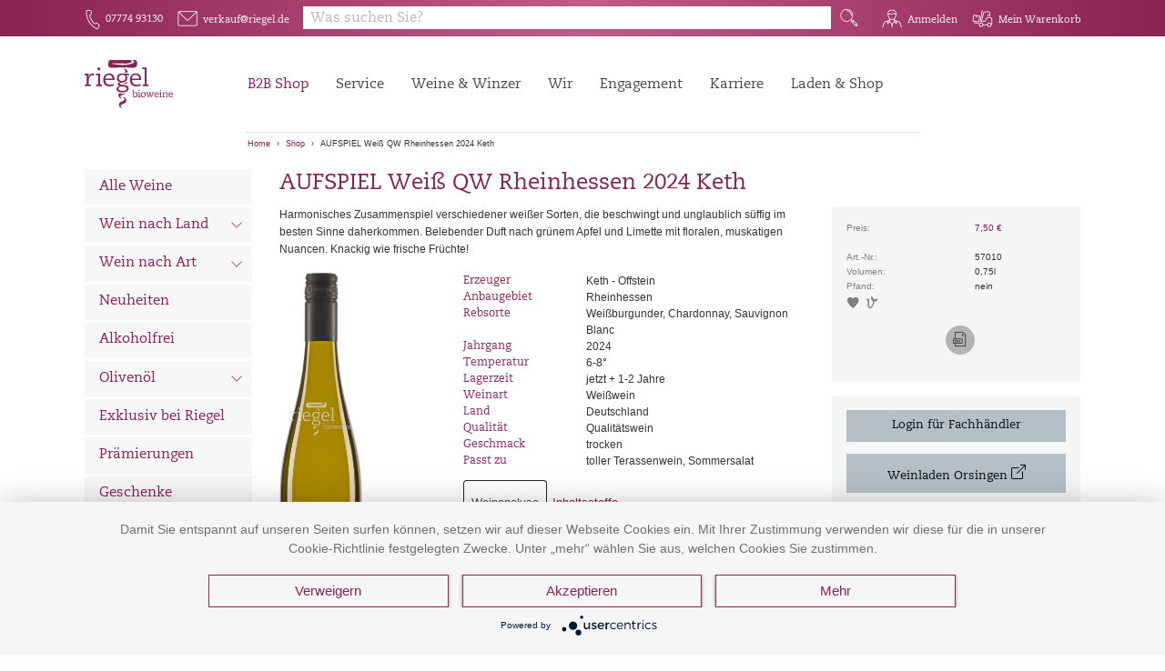

--- FILE ---
content_type: text/html; charset=UTF-8
request_url: https://www.riegel.de/art/57010
body_size: 11974
content:
<!DOCTYPE html>

<html lang="de">

<head>
<!-- HTML5 -->
<meta charset="utf-8">
<!-- HTML 4.x -->
<meta http-equiv="content-type" content="text/html; charset=utf-8">
<script>
	var currentPageSite = "artikel_direkt.htm";
</script>
<title>


	
	
		
		AUFSPIEL Weiß QW Rheinhessen 2024 Keth |
		
	
	
	Riegel Weinimport

</title>

<meta charset="utf-8">
<meta http-equiv="Content-Type" content="text/html; charset=UTF-8">

<meta name="viewport" content="width=device-width">


	
<link rel="canonical" href="https://www.riegel.de/art/57010">
		
<!--##4DScript/Webscript_XSL_getNavi/meta_keywords.xsl -->
<!-- <meta name="keywords" content="4DHTMLVAR x_xsl_navi"> -->
		
		
<meta name="description" content="AUFSPIEL Weiß QW Rheinhessen 2024 Keth, Art.-Nr.: 57010">
		
<!--##4DScript/4DInclude_getV2/layout_snippets|fb_meta_art.html-->
	



<meta http-equiv="expires" content="0">
<meta http-equiv="cache-control" content="no-cache">
<meta http-equiv="pragma" content="no-cache">
<link rel="shortcut icon" href="/favicon.ico">


<!--******************** Load CSS ********************-->

<!--******************** Include the module system ********************-->
<!-- <link type="text/css" rel="stylesheet" href="/resources/modules/bundle.css"> -->

<link type="text/css" rel="stylesheet" href="/resources/modules/bundle.css">


<!-- Thrixty Player	 -->
<link rel="stylesheet" href="/resources/libraries/thrixty/thrixty.css">

<!-- general Styles -->
<link rel="stylesheet" href="/resources/css/layout_head_foot.css">
<link rel="stylesheet" href="/resources/libraries/hamburger/hamburgers.min.css">
<link rel="stylesheet" href="/resources/libraries/mobilmenu/mmenu.css">

<!-- GrowlNotification -->
<link rel="stylesheet" href="/resources/libraries/growl-notification/css/light-theme.min.css">

<link rel="stylesheet" href="/resources/css/layout_riegel.css">

<link rel="stylesheet" href="/resources/libraries/jquery-ui/jquery-ui.min.css">

<!--******************** Load Scripts ********************-->
<!--******************** Define all eZentrum variables ********************-->
<script type="text/javascript">
	var ezentrum_session_vars = {"required":{"contact_id":"16749051","contact_key":"jJdN3TC46rbeJm02S1B1GMK52kRBI0","sKontaktID":"16749051","sKontaktKEY":"jJdN3TC46rbeJm02S1B1GMK52kRBI0","tickcount":"32167537","language_number":"1","mandant_id":"120"},"response_page":"artikel_direkt.htm","customer":{"id":"0","loginstatus":false,"number":"","name":"","lastname":"","company":"","street":"","house_number":"","postcode":"","city":"","phone":"","fax":"","department":"","payment_method":0,"vat":"","customer_group_number":""},"shoppingbasket":{"sum":"0,00","sum_articles":0},"sb":{"full_seo_link":"","sb_1_encoded":"","sb_2_encoded":"","sb_3_encoded":"","sb_4_encoded":"","seo_1_sb_1":"","seo_1_sb_2":"","seo_1_sb_3":"","seo_1_sb_4":"","seo_2_sb_1":"","seo_2_sb_2":"","seo_2_sb_3":"","seo_2_sb_4":"","seo_3_sb_1":"","seo_3_sb_2":"","seo_3_sb_3":"","seo_3_sb_4":"","seo_4_sb_1":"","seo_4_sb_2":"","seo_4_sb_3":"","seo_4_sb_4":"","sb_1_txt":"","sb_2_txt":"","sb_3_txt":"","sb_4_txt":"","sb_5_txt":""},"livesuche":{"query":"","brand":"","category":""},"deliver_countries":[],"deliver_adresses":[],"Customer_ZARTCode":"","Customer_ZARTCodeNames":"","mandant_flag_spea":false,"Customer_ZARTSBIDs":[],"Customer_SPEASBIDs":[],"Shop_Artikel_IDs":[]};
</script>

<!--******************** JS libs ********************-->
<script src="/resources/libraries/foundation/6.5.1/jquery.js"></script>
<script src = "/resources/libraries/jquery-ui/jquery-ui.min.js"></script>
<!--******************** Foundation ********************-->
<script src="/resources/libraries/foundation/6.5.1/what-input.js"></script>
<script src="/resources/libraries/foundation/6.5.1/foundation.min.js"></script>
<!--******************** Bootstrap ********************-->
<script src="/resources/libraries/bootstrap/4.3.1/js/bootstrap.bundle.min.js"></script>
<script src="/resources/libraries/bootstrap/4.3.1/js/bootstrap.min.js"></script>
<script src="/resources/libraries/bluebird.js"></script>
<script src="/resources/libraries/thrixty/thrixty.js"></script>

<!--******************** Create the configuration and all global functions for the module system ********************-->
<script src="/resources/modules/bundle/library_scripts.js"></script>
<script src="/resources/modules/bundle/modules_scripts.js"></script>
<script src="/resources/js/pages.js"></script>
<script src="/resources/modules/bundle/globals.js"></script>

<script src="/resources/libraries/growl-notification/js/growl-notification.min.js"></script>

<!--******************** Include the module system ********************-->
 <!-- <script src="/resources/modules/bundle.js"></script>  -->



<script type="application/javascript" src="https://app.usercentrics.eu/latest/main.js" id="WmsvnZ-Ch"></script>

<script type="text/javascript">
    $(function() {
        var $main = $('#content_wrap');
        var $header2 = $('#wrapper #header_wrap #header_2_container');
        var flyOutHeight = 105;
        var $navBar = $('#header .mod_navigation');

        var recalcFlyOutHeight = function() {
            $('ul.level_2', $navBar).each(function() {
                flyOutHeight = Math.max(flyOutHeight, $(this).height());
            });
        };
        recalcFlyOutHeight();

        $('ul.level_1 > li:hover', $navBar).each(function() {
            if ($(this).has('ul.level_2').length > 0) {
                $navBar.addClass('open');

                recalcFlyOutHeight();
                $header2.addClass('open').css({
                    height: flyOutHeight + 130,
                    transition: 'height 0s'
                });
                $main.css({
                    'margin-top': flyOutHeight + 25,
                    transition: 'margin-top 0s'
                });
            }
        });

        $('ul.level_1 > li', $navBar).hover(function() {
            if ($(this).has('ul.level_2').length > 0) {
                $navBar.addClass('open');

                recalcFlyOutHeight();
                $header2.addClass('open').css({
                    height: flyOutHeight + 130,
                    transition: 'height 0.5s'
                });
                $main.css({
                    'margin-top': flyOutHeight + 25,
                    transition: 'margin-top 0.5s'
                });
            }
        }, function() {
            $navBar.removeClass('open');
            $header2.removeClass('open').css({
                height: '',
                transition: 'height 0.5s ease 0.1s'
            });
            $main.css({
                'margin-top': '0',
                transition: 'margin-top 0.5s ease 0.1s'
            });
        });

        var $body = $('body');
        if (window.scrollY > 5) {
            $body.addClass('reduced-header');
        } else {
            $body.removeClass('reduced-header');
        }
    });
</script>

<script type="text/javascript">
    $(function() {
        document.addEventListener('scroll', function() {
            if (window.scrollY > 5) {
                $('body').addClass('reduced-header');
            } else {
                $('body').removeClass('reduced-header');
            }
        }, {
            capture: true,
            passive: true
        })
    });
	function uncheck_warenkorb() {
		document.getElementById("toggle_warenkorb").checked = false;
	}
	function uncheck_account() {
		document.getElementById("account-details").checked = false;
	}
</script>

<!--******************** Favicon ********************-->
<!--<link rel="icon" href="/resources/images/icons/favicon.ico">-->

<!-- Matomo -->
<script type="text/plain" data-usercentrics="Matomo">
  var _paq = window._paq || [];
  _paq.push(['enableLinkTracking']);
  (function() {
    var u="https://stats.riegel.de/";
    _paq.push(['setTrackerUrl', u+'matomo.php']);
    _paq.push(['setSiteId', '8']);
    var d=document, g=d.createElement('script'), s=d.getElementsByTagName('script')[0];
    g.type='text/javascript'; g.async=true; g.defer=true; g.src=u+'matomo.js'; s.parentNode.insertBefore(g,s);
  })();
</script>
<!-- End Matomo Code -->
<script defer="true">
    (function(w,d,s,l,i){
        var g=w[l] ? '&s='+w[l]:'', f=d.getElementsByTagName(s)[0], j=d.createElement(s);
        j.async=true,j.src='https://slsnlytcs.com/stm.js?id='+i+g;
        j.referrerPolicy='no-referrer-when-downgrade';
        f.parentNode.insertBefore(j,f);
    })(window,document,'script','name','n4K0m7M0b4l0')
</script>






</head>
<body class="with-breadcrumbs">

<span style="display:none;visibility:hidden;">t_responsepage: artikel_direkt.htm</span>

<div class="off-canvas-content" data-off-canvas-content>
	<div id="wrapper">

		<header id="header">
			
<div id="header_wrap" class="static_layout">
	<div id="header_1_container">
		<div id="header_1" class="row">
			<div class="columns kontakticon">
				<div class="header_normal header_items">
                    <div class="header_item hide-for-large-only">
                        <div id="header_logo">
                            <a href="/"><img class="navbar_logo" src="/resources/images/icons/logo_white.svg"></a>
                        </div>
                    </div>
					<a href="tel:07774 93130
" class="header_item tel show-for-medium">
					<div class="header_icon tel fs-riegel-icons-web-regular">
						F
					</div>
					<span class="show-for-large-only">07774 93130
</span>
					</a>
					<a href="mailto:verkauf@riegel.de
" class="header_item mail show-for-medium">
					<div class="header_icon fs-riegel-icons-web-regular">
						E
					</div>
					<span class="show-for-large-only">verkauf@riegel.de
</span>
					</a>
				</div>
			</div>

            <div class="columns search">
                <div class="search_container">
                    <label for="search_open" class="search_open hide-for-medium">
                        <span class="search">Q</span>
                    </label>
                    <div id="header_search" class="expands-vertical">
                        <div id="search_container" class="small-12 columns flex">
							<form id="form_search" action="/4DCGI/ezshop" method="post" data-ez-search-container data-ez-module-Autocomplete="">
								<input type="hidden" name="action" value="livesuche_search">
								<input type="hidden" name="hid" value="120">
								<input type="hidden" name="sprachnr" value="de">
								<input type="hidden" name="enter" value="livesuche">
								<input type="hidden" id="ez_UUID" name="uuid" value="">
								<div id="search_input_container" class="ez_searchcontainer">
									<input class="ez_searchinput ez-autocomplete" id="search_input" type="text" name="query" value="" placeholder="SUCHE ..." autocomplete="off" data-ez-search-input>
									<button id="search_execute" type="submit" class="searchbutton ez_searchbutton" data-ez-search-execute>
										<span class="search">Q</span>
										<span class="suchetext show-for-large-only">Suche</span>
									</button>
								</div>
								<ul id="search_output" tabindex="1" data-ez-search-output></ul>
							</form>
                        </div>
                    </div>
                </div>
            </div>


			<div class="columns loginicons">
				<div class="header_normal header_items user_info">
				<!-- LOGIN / MEIN KONTO  -->
				<!--start:components|customer|meinkonto.html-->

		<div class="account show-for-medium">
			<a class="hide-for-large header_item" href="/static/meinkonto.htm">
				<span class="header_icon fs-riegel-icons-web-regular">G</span><span class="show-for-large-only">Anmelden</span>
			</a>

			<label class="show-for-large header_item login">
				<span class="header_icon fs-riegel-icons-web-regular">G</span><span class="show-for-large-only">Anmelden</span>
			</label>
			<!-- <input type="checkbox" id="account-details"> -->
			<div class="account-details">
				<div>
				<div id="login_form" class="row">
	<!--start:form_login.html -->
<form id="form_login" action="/4DCGI/ezshop" method="post">
<input type="hidden" name="action" value="login">
<input type="hidden" name="sKontaktID" value="16749051">
<input type="hidden" name="sKontaktKEY" value="jJdN3TC46rbeJm02S1B1GMK52kRBI0">
<input type="hidden" name="Suchid" value="0">
<input type="hidden" name="Suchstartpos" value="1">
<input type="hidden" name="ButtonName" id="ButtonName" value="login_error">
<input type="hidden" name="WorldNr" value="">


	<div class="small-12 columns">
		<input type="text" id="login_name" name="font1" value="" placeholder="E-Mail / Kundennummer ">
	</div>
	<div class="small-12 columns">
		<input type="password" id="font2" name="font2" value="" placeholder="Passwort">
	</div>
	<div class="small-12 columns">
		<input class="button expanded" type="submit" id="login" name="login" value="Login">
	</div>
</form>

<!--stop:form_login.html -->

	<div class="small-12 columns">
	</div>
</div>
				</div>
			</div>
		</div>

<!--stop:components|customer|meinkonto.html-->

				<!-- WARENKORB -->
					<div class="cart show-for-medium">
						<div id="refresh">
							<!--start:components|warenkorb_preview|warenkorb_preview.html-->


	<div class="header_item shopping_cart_not_empty tooltip_container bottom right ezentrum_basket_status">
		<div class="header_icon fs-riegel-icons-web-regular">R</div>
		<span class="show-for-large-only">Mein Warenkorb</span>
		<span class="tooltip">Bitte legen Sie einen Artikel in den Warenkorb</span>
	</div>

<!--stop:components|warenkorb_preview|warenkorb_preview.html-->

						</div>
					</div>
				<!-- Small Navigation  -->
				<label for="toggle_small_nav" class="header_item small_nav_open hide-for-large-only">
				<a id="mobilicon" href="#mobilmenu" class="hamburger hamburger--spin">
					<div class="hamburger-box">
						<div class="hamburger-inner"></div>
					</div>
				</a>
				</label>
					<div id="mobil" class="hide-for-medium">
					<nav class="mod_navigation navbar" id="mobilmenu" itemscope itemtype="http://schema.org/SiteNavigationElement">
					<a href="service.html#skipNavigation3" class="invisible">Navigation überspringen</a>
					<ul class="level_1">
						<li class="submenu first active mm-listitem mm-listitem_vertical">
						<a href="/shop_d" title="Shop" class="first active" itemprop="url">
							<span itemprop="name">Shop</span>
						</a>
						<a class="mm-btn mm-btn_next mm-listitem__btn" href="#header_navi_navigation_small">
							<span class="mm-sronly">Toggle submenu</span>
						</a>
						<div id="header_navi_navigation_small" class="" data-ez-module-menu="" data-ez-param-use-all="true" data-ez-param-pos="main_navi" data-ez-param-template="small_nav">
							<ul class="level_2" data-ez-output></ul>
						</div>
						</li>
						<li class="submenu"><a href="https://www.riegel.de/service.html" title="Service" class="submenu" aria-haspopup="true" itemprop="url"><span itemprop="name">Service</span></a>
	<ul class="level_2">
		<li class="first"><a href="https://www.riegel.de/service/kundenbetreuung.html" title="Kundenbetreuung" class="first" itemprop="url"><span itemprop="name">Kundenbetreuung</span></a></li>
		<li><a href="https://www.riegel.de/service/vertrieb.html" title="Vertrieb" itemprop="url"><span itemprop="name">Vertrieb</span></a></li>
		<li><a href="https://www.riegel.de/service/veranstaltungen-messen.html" title="Veranstaltungen &amp; Messen" itemprop="url"><span itemprop="name">Veranstaltungen & Messen</span></a></li>
		<li><a href="https://www.riegel.de/service/schulungen.html" title="Schulungen" itemprop="url"><span itemprop="name">Schulungen</span></a></li>
		<li><a href="https://www.riegel.de/service/logistik.html" title="Logistik" itemprop="url"><span itemprop="name">Logistik</span></a></li>
		<li><a href="https://www.riegel.de/service/presse.html" title="Presse" itemprop="url"><span itemprop="name">Presse</span></a></li>
		<li class="last"><a href="https://www.riegel.de/kataloge.html" title="Kataloge" class="last" itemprop="url"><span itemprop="name">Kataloge</span></a></li>
	</ul>
	</li>
	<li class="submenu "><a href="https://www.riegel.de/weine-winzer.html" title="Weine &amp; Winzer" class="submenu" aria-haspopup="true" itemprop="url"><span itemprop="name">Weine & Winzer</span></a>
	<ul class="level_2">
		<li class="first"><a href="https://www.riegel.de/weine-winzer/gut-zu-wissen.html" title="Gut zu wissen" class="first" itemprop="url"><span itemprop="name">Gut zu wissen</span></a></li>
		<li><a href="https://www.riegel.de/shop_d" title="Weine" itemprop="url"><span itemprop="name">Weine</span></a></li>
		<li><a href="/Winzerliste" title="Winzer" itemprop="url">
		
			<span itemprop="name">Winzer</span>
		
		</a>
		</li>
		<li><a href="https://www.riegel.de/weine-winzer/marken.html" title="Marken" itemprop="url"><span itemprop="name">Marken</span></a></li>
		<li><a href="/list/Praemierte-Weine" title="Prämierungen" class="last" itemprop="url"><span itemprop="name">Prämierte Weine</span></a></li>
		<li class="last"><a href="https://www.riegel.de/weine-winzer/bezugsquellen.html" title="Bezugsquellen" itemprop="url"><span itemprop="name">Bezugsquellen</span></a></li>
	</ul>
	</li>
	<li class="submenu"><a href="https://www.riegel.de/ueber-uns.html" title="Wir" class="submenu trail" aria-haspopup="true" itemprop="url"><span itemprop="name">Wir</span></a>
	<ul class="level_2">
		<li class="first"><a href="https://www.riegel.de/ueber-uns/unternehmen.html" title="Unternehmen" class="first" itemprop="url"><span class="first" itemprop="name">Unternehmen</span></a></li>
		<li class="sibling"><a href="https://www.riegel.de/ueber-uns/oekologie-und-bioweine.html" title="Ökologie und Bioweine" class="sibling" itemprop="url"><span itemprop="name">Ökologie und Bioweine</span></a></li>
		<li class="sibling"><a href="https://www.riegel.de/ueber-uns/qualitaetssicherung.html" title="Qualitätssicherung" class="sibling" itemprop="url"><span itemprop="name">Qualitätsmanagement</span></a></li>
		<li class="sibling"><a href="https://www.riegel.de/ueber-uns/unser-laden.html" title="Unser Laden" class="sibling" itemprop="url"><span itemprop="name">Unser Laden</span></a></li>
		<li class="sibling last"><a href="https://www.riegel.de/ueber-uns/bio-wein-bar.html" title="Bio-Wein-Bar" class="sibling last" itemprop="url"><span itemprop="name">Bio-Wein-Bar</span></a></li>
	</ul>
	</li>
	<li class="submenu last"><a href="https://www.riegel.de/engagement.html" title="Engagement" class="submenu last" aria-haspopup="true" itemprop="url"><span itemprop="name">Engagement</span></a>
	<ul class="level_2">
		<li class="first"><a href="https://www.riegel.de/engagement/mehrweg.html" title="Mehrweg" class="first" itemprop="url"><span itemprop="name">Mehrweg</span></a></li>
		<li><a href="https://www.riegel.de/engagement/sozial-verein.html" title="Soziales Engagement" itemprop="url"><span itemprop="name">Soziales Engagement</span></a></li>
		<li><a href="https://www.riegel.de/engagement/nachhaltigkeit.html" title="Nachhaltigkeit" itemprop="url"><span itemprop="name">Nachhaltigkeit</span></a></li>
		<li class="last"><a href="https://www.riegel.de/engagement/aktuelle-projekte.html" title="Projekte" class="last" itemprop="url"><span itemprop="name">Projekte</span></a></li>
	</ul>
	</li>
    <li class="submenu"><a href="https://www.riegel.de/karriere.html" title="Karriere" class="submenu" aria-haspopup="true" itemprop="url"><span itemprop="name">Karriere</span></a>
        <ul class="level_2">
            <li class="first"><a href="https://www.riegel.de/karriere/arbeiten-bei-riegel.html" title="Arbeiten bei Riegel" class="first" itemprop="url"><span itemprop="name">Arbeiten bei Riegel</span></a></li>
            <li><a href="https://www.riegel.de/karriere/offene-stellen.html" title="Offene Stellen" itemprop="url"><span itemprop="name">Offene Stellen</span></a></li>
            <li class="last"><a href="https://www.riegel.de/karriere/ausbildung.html" title="Ausbildung" class="last" itemprop="url"><span itemprop="name">Ausbildung</span></a></li>
        </ul>
    </li>
	<li class="sibling last"><a href="https://www.riegel.shop/" title="Laden & Shop" class="sibling last" itemprop="url"><span itemprop="name">Laden & Shop</span></a></li>

					</ul>
					</nav>
					<a id="skipNavigation3" class="invisible">&nbsp;</a>
					</nav>
					</div>
				</div>
			</div>
		</div>
	</div>
	<div id="header_2_container" class="show-for-large">
		<div id="header_2" class="row">
			<div class="small-3 medium-6 large-3 columns">
				<div id="header_logo">
				<a href="https://www.riegel.de/">
				<img class="navbar_logo" src="/resources/images/icons/logo.svg">
				</a>
				</div>
			</div>
			<div class="small-5 medium-5 large-6 columns show-for-large-only">
				<nav class="mod_navigation navbar" itemscope itemtype="http://schema.org/SiteNavigationElement">
					<ul class="level_1">
						<li class="first trail">
						<a href="/shop_d" title="Shop" class="trail sibling first" aria-haspopup="true" itemprop="url">
							<span itemprop="name">B2B Shop</span>
						</a>
						<span id="header_navi_navigation" data-ez-module-menu="" data-ez-param-use-all="true" data-ez-param-pos="main_navi" data-ez-param-template="header_nav">
						<ul class="level_2" data-ez-output></ul>
						</span>
						</li>
							<li class="submenu"><a href="https://www.riegel.de/service.html" title="Service" class="submenu" aria-haspopup="true" itemprop="url"><span itemprop="name">Service</span></a>
	<ul class="level_2">
		<li class="first"><a href="https://www.riegel.de/service/kundenbetreuung.html" title="Kundenbetreuung" class="first" itemprop="url"><span itemprop="name">Kundenbetreuung</span></a></li>
		<li><a href="https://www.riegel.de/service/vertrieb.html" title="Vertrieb" itemprop="url"><span itemprop="name">Vertrieb</span></a></li>
		<li><a href="https://www.riegel.de/service/veranstaltungen-messen.html" title="Veranstaltungen &amp; Messen" itemprop="url"><span itemprop="name">Veranstaltungen & Messen</span></a></li>
		<li><a href="https://www.riegel.de/service/schulungen.html" title="Schulungen" itemprop="url"><span itemprop="name">Schulungen</span></a></li>
		<li><a href="https://www.riegel.de/service/logistik.html" title="Logistik" itemprop="url"><span itemprop="name">Logistik</span></a></li>
		<li><a href="https://www.riegel.de/service/presse.html" title="Presse" itemprop="url"><span itemprop="name">Presse</span></a></li>
		<li class="last"><a href="https://www.riegel.de/kataloge.html" title="Kataloge" class="last" itemprop="url"><span itemprop="name">Kataloge</span></a></li>
	</ul>
	</li>
	<li class="submenu "><a href="https://www.riegel.de/weine-winzer.html" title="Weine &amp; Winzer" class="submenu" aria-haspopup="true" itemprop="url"><span itemprop="name">Weine & Winzer</span></a>
	<ul class="level_2">
		<li class="first"><a href="https://www.riegel.de/weine-winzer/gut-zu-wissen.html" title="Gut zu wissen" class="first" itemprop="url"><span itemprop="name">Gut zu wissen</span></a></li>
		<li><a href="https://www.riegel.de/shop_d" title="Weine" itemprop="url"><span itemprop="name">Weine</span></a></li>
		<li><a href="/Winzerliste" title="Winzer" itemprop="url">
		
			<span itemprop="name">Winzer</span>
		
		</a>
		</li>
		<li><a href="https://www.riegel.de/weine-winzer/marken.html" title="Marken" itemprop="url"><span itemprop="name">Marken</span></a></li>
		<li><a href="/list/Praemierte-Weine" title="Prämierungen" class="last" itemprop="url"><span itemprop="name">Prämierte Weine</span></a></li>
		<li class="last"><a href="https://www.riegel.de/weine-winzer/bezugsquellen.html" title="Bezugsquellen" itemprop="url"><span itemprop="name">Bezugsquellen</span></a></li>
	</ul>
	</li>
	<li class="submenu"><a href="https://www.riegel.de/ueber-uns.html" title="Wir" class="submenu trail" aria-haspopup="true" itemprop="url"><span itemprop="name">Wir</span></a>
	<ul class="level_2">
		<li class="first"><a href="https://www.riegel.de/ueber-uns/unternehmen.html" title="Unternehmen" class="first" itemprop="url"><span class="first" itemprop="name">Unternehmen</span></a></li>
		<li class="sibling"><a href="https://www.riegel.de/ueber-uns/oekologie-und-bioweine.html" title="Ökologie und Bioweine" class="sibling" itemprop="url"><span itemprop="name">Ökologie und Bioweine</span></a></li>
		<li class="sibling"><a href="https://www.riegel.de/ueber-uns/qualitaetssicherung.html" title="Qualitätssicherung" class="sibling" itemprop="url"><span itemprop="name">Qualitätsmanagement</span></a></li>
		<li class="sibling"><a href="https://www.riegel.de/ueber-uns/unser-laden.html" title="Unser Laden" class="sibling" itemprop="url"><span itemprop="name">Unser Laden</span></a></li>
		<li class="sibling last"><a href="https://www.riegel.de/ueber-uns/bio-wein-bar.html" title="Bio-Wein-Bar" class="sibling last" itemprop="url"><span itemprop="name">Bio-Wein-Bar</span></a></li>
	</ul>
	</li>
	<li class="submenu last"><a href="https://www.riegel.de/engagement.html" title="Engagement" class="submenu last" aria-haspopup="true" itemprop="url"><span itemprop="name">Engagement</span></a>
	<ul class="level_2">
		<li class="first"><a href="https://www.riegel.de/engagement/mehrweg.html" title="Mehrweg" class="first" itemprop="url"><span itemprop="name">Mehrweg</span></a></li>
		<li><a href="https://www.riegel.de/engagement/sozial-verein.html" title="Soziales Engagement" itemprop="url"><span itemprop="name">Soziales Engagement</span></a></li>
		<li><a href="https://www.riegel.de/engagement/nachhaltigkeit.html" title="Nachhaltigkeit" itemprop="url"><span itemprop="name">Nachhaltigkeit</span></a></li>
		<li class="last"><a href="https://www.riegel.de/engagement/aktuelle-projekte.html" title="Projekte" class="last" itemprop="url"><span itemprop="name">Projekte</span></a></li>
	</ul>
	</li>
    <li class="submenu"><a href="https://www.riegel.de/karriere.html" title="Karriere" class="submenu" aria-haspopup="true" itemprop="url"><span itemprop="name">Karriere</span></a>
        <ul class="level_2">
            <li class="first"><a href="https://www.riegel.de/karriere/arbeiten-bei-riegel.html" title="Arbeiten bei Riegel" class="first" itemprop="url"><span itemprop="name">Arbeiten bei Riegel</span></a></li>
            <li><a href="https://www.riegel.de/karriere/offene-stellen.html" title="Offene Stellen" itemprop="url"><span itemprop="name">Offene Stellen</span></a></li>
            <li class="last"><a href="https://www.riegel.de/karriere/ausbildung.html" title="Ausbildung" class="last" itemprop="url"><span itemprop="name">Ausbildung</span></a></li>
        </ul>
    </li>
	<li class="sibling last"><a href="https://www.riegel.shop/" title="Laden & Shop" class="sibling last" itemprop="url"><span itemprop="name">Laden & Shop</span></a></li>

					</ul>
				</nav>
			</div>
			<div class="small-9 medium-6 large-3 columns">
				&nbsp;
			</div>
		</div>
		<div id="header_2_breadcrumbs" class="row">
			<div class="medium-12 large-6 large-offset-3 columns show-for-medium">
				<div class="with-spans">
					<span class='breadcrumb_item first'><a href='/'>Home</a></span>
					<span class='breadcrumb_spacer'>»</span>
					<span class='breadcrumb_item'><a href='/shop_d'>Shop</a></span>

	
					<span data-ez-module-menu data-ez-param-use-all="true" data-ez-param-pos="main_navi" data-ez-param-template="breadcrumbs">
						<span data-ez-output></span>
		
						<span class='breadcrumb_spacer'>»</span>
						<span class='breadcrumb_item'>AUFSPIEL Weiß QW Rheinhessen 2024 Keth</span>
		
		
		
					</span>
	

				</div>
			</div>
		</div>
	</div>
</div>

<div class="mobilheadericons" style="display:none">
	<a href="tel:+497774931393" class="mobil-icons header_item tel">
	<div class="header_icon tel fs-riegel-icons-web-regular">F</div>
	<span>Tel.</span>
	</a>
	<a href="mailto:verkauf@riegel.de" class="mobil-icons header_item mail">
	<div class="header_icon fs-riegel-icons-web-regular">E</div>
	<span>E-Mail.</span>
	</a>
	<div class="account mobil-icons">
		<a href="/static/meinkonto.htm">
		<div class="header_icon fs-riegel-icons-web-regular">G</div>
		<span>Konto</span>
		</a>
	</div>
	<div class="mobil-icons header_item cart shopping_cart_not_empty tooltip_container bottom right">


		<div class="header_icon fs-riegel-icons-web-regular">R</div>
		<span>Warenkorb</span>
		<span class="tooltip">Bitte legen Sie einen Artikel in den Warenkorb</span>

	</div>
</div>

		</header>

		<div id="content_wrap">
			
			<div id="side_navi" class="show-for-large-only">
				<div data-sticky-container>
					<div id="side_navi_navigation" data-ez-module-menu="" data-ez-param-use-all="true" data-ez-param-pos="main_navi" data-ez-param-template="side_nav">
						<ul data-ez-output></ul>
					</div>
				</div>
			</div>
			
			<div id="content" class="content">
			<!-- Element: Breadcrumbs -->
			<!-- Riegel Layout -->
			<!-- Element: Body -->
			<div id="artikel_direkt" class="content" data-ez-param-format-spacer="-" data-ez-param-init-mode="json">
	<div class="article row">
		<div class="small-12 medium-8 columns">
			<h1>AUFSPIEL Weiß QW Rheinhessen 2024 Keth</h1>
		</div>
		<div class="small-12 medium-4 columns">
		</div>
		<div class="small-12 medium-8 columns">

<!--start:detail-->
	<p>	Harmonisches Zusammenspiel verschiedener weißer Sorten, die beschwingt und unglaublich süffig im besten Sinne daherkommen. Belebender Duft nach grünem Apfel und Limette mit floralen, muskatigen Nuancen. Knackig wie frische Früchte!	</p>
	<div class="row">
		<div class="small-3 medium-4 columns" data-sticky-container>
			<div class="sticky article_image" data-sticky data-sticky-to="top" data-top-anchor="test1:top" data-btm-anchor="test1:bottom" data-options="marginTop:9;stickyOn:small;" data-ez-module-lightbox>
				<div class="big_image">
					<img data-ez-item="image" src="https://www.riegel.de/mdb/wein/big/57010.jpg" data-ez-param-pos="1">
				</div>

			</div>
		</div>
		<div class="small-9 medium-8 columns">
			<div class="row" id="test1">
				
				<div class="small-5 medium-4 columns weininfo-left">
				Erzeuger
				</div>
				<div class="small-7 medium-8 columns weininfo-right">
				Keth - Offstein <span style="display:none;">Keth - Offstein</span>
				</div>
				<div class="small-5 medium-4 columns weininfo-left">
				Anbaugebiet
				</div>
				<div class="small-7 medium-8 columns weininfo-right">
					Rheinhessen	
				</div>
				<div class="small-5 medium-4 columns weininfo-left">
				Rebsorte
				</div>
				<div class="small-7 medium-8 columns weininfo-right">
					Weißburgunder, Chardonnay, Sauvignon Blanc	
				</div>
				<div class="small-5 medium-4 columns weininfo-left">
				Jahrgang
				</div>
				<div class="small-7 medium-8 columns weininfo-right">
					2024	
				</div>
				<div class="small-5 medium-4 columns weininfo-left">
				Temperatur
				</div>
				<div class="small-7 medium-8 columns weininfo-right">
					6-8°	
				</div>
				<div class="small-5 medium-4 columns weininfo-left">
				Lagerzeit
				</div>
				<div class="small-7 medium-8 columns weininfo-right">
					jetzt + 1-2 Jahre	
				</div>
				<div class="small-5 medium-4 columns weininfo-left">
				Weinart
				</div>
				<div class="small-7 medium-8 columns weininfo-right">
					Weißwein	
				</div>
				<div class="small-5 medium-4 columns weininfo-left">
				Land
				</div>
				<div class="small-7 medium-8 columns weininfo-right">
					Deutschland	
				</div>
				<div class="small-5 medium-4 columns weininfo-left">
				Qualit&auml;t
				</div>
				<div class="small-7 medium-8 columns weininfo-right">
					Qualitätswein	
				</div>
				<div class="small-5 medium-4 columns weininfo-left">
				Geschmack
				</div>
				<div class="small-7 medium-8 columns weininfo-right">
					trocken	
				</div>
				<div class="small-5 medium-4 columns weininfo-left">
				Passt zu
				</div>
				<div class="small-7 medium-8 columns weininfo-right">
					toller Terassenwein, Sommersalat	
				</div>
				<div class="small-12 columns" style="margin-top:12px;">
					<!--@Chris-->
					<input type="radio" id="weinanalyse" style="display: none;" name="tabs" checked>
					<label for="weinanalyse">Weinanalyse</label>
					
					<input type="radio" id="nutritions" style="display: none;" name="tabs">
					<label for="nutritions">Inhaltsstoffe</label>
					
					<div id="weinanalyse-content">
						<table class="weinanalyse">
							<tr>
								<td>Kontrolle&nbsp;durch:</td>
								<td>	DE-ÖKO-022	</td>
							</tr>
							<tr>
								<td>Anbauverband:</td>
								<td>	Bioland	</td>
							</tr>
							<tr>
								<td>Restzucker&nbsp;(g/l):</td>
								<td>	6,5	</td>
							</tr>
							<tr>
								<td>Vorh.&nbsp;Alkohol&nbsp;(Vol%):</td>
								<td>	11,7	</td>
							</tr>
							<tr>
								<td>Gesamts&auml;ure&nbsp;(g/l):</td>
								<td>	6,3	</td>
							</tr>
							<tr>
								<td>Schweflige&nbsp;S&auml;ure frei&nbsp;(mg/l):</td>
								<td>	59	</td>
							</tr>
							<tr>
								<td>Schweflige&nbsp;S&auml;ure ges.&nbsp;(mg/l):</td>
								<td>	109	</td>
							</tr>
							<tr>
								<td>Weinstil:</td>
								<td>	ausgewogen	</td>
							</tr>
							<tr>
								<td colspan="2">
								<span class="small">&copy; Peter Riegel Weinimport GmbH. 
								Die Weinanalyse stellt lediglich einen Durchschnittswert dar.</span>
								</td>
							</tr>
						</table>
					</div>
					
						<div id="nutritions-content">
							<p><b>Zutatenverzeichnis:</b></p>

							<p>Bio Trauben, Bio Saccharose, Metaweinsäure, Antioxidantien: <b>Sulfite</b></p>
							
								<p><b>N&auml;hrwertangaben je 100 ml</b></p>
								<table width="100%">
									<tbody>
										<tr>
    <td colspan='1'>Brennwert</td>
    <td colspan='2' style='float: inline-end;text-align: end;'>296&nbsp;kJ / 71 kcal</td>
</tr><tr>
    <td colspan='1'>Kohlenhydrate</td>
    <td colspan='2' style='float: inline-end;text-align: end;'>1,6&nbsp;g</td>
</tr><tr>
    <td colspan='1'>davon Zucker</td>
    <td colspan='2' style='float: inline-end;text-align: end;'>0,7&nbsp;g</td>
</tr>
										
										<tr><td colspan="2">Enthält geringfügige Mengen von Fett, gesättigten Fettsäuren, Eiweiß und Salz.</td></tr>
										<tr><td colspan="2">Die Daten stellen lediglich einen Durchschnittswert dar.</td></tr>
									</tbody>
								</table>
							
						</div>
					
				</div>
			</div>
		</div>
	</div>
<!--stop:detail-->


		</div>
		<div class="small-12 medium-4 columns">
			
			<div class="callout secondary">
				<!-- Tabellenzeilen fuer Artikel -->
				
				<!--start:tablerow_artikel_direkt -->
		<table class="article_price">
		<tr>
			<td>Preis:</td>
			<td>
			<!--start:sonderpreis-->
<span class="specialprice" data-ez-artnr="[ArtikelSEO]" data-ez-art-price="7,50">
	7,50&nbsp;&euro;
</span>
<!--stop:sonderpreis-->

			</td>
		</tr>
		<tr style="display:none;">
			<td colspan="2">
			
			<span class="basispreis">(10,00 &euro; / Liter)</span>
			
			</td>
		</tr>

		<tr style="display:none;">
			<td colspan="2">
				
		
			<span class="preisinfos">inkl. 19% MwSt, zzgl. <!--start:versandkostenlink-->
<a href="https://www.riegel.de/versandinformationen" target="_blank">Versand</a>
<!--stop:versandkostenlink-->
</span>
		
	
</td>
		</tr>
		<tr>
			<td colspan="2">&nbsp;</td>
		</tr>
		<tr class="article_number">
			<td>Art.-Nr.:</td>
			<td>57010</td>
		</tr>
		<tr>
			<td>Volumen:</td>
			<td>0,75l</td>
		</tr>
		<tr>
			<td>Pfand:</td>
			<td>nein</td>
		</tr>
		<tr>
			<td colspan="2" class="riegel-icons-print">
			
			
			
			<span class="icon">6</span>
			

			
			
			<span class="icon">v</span>
			

			
			

			
			

			
			

			
			

			
			

			</td>
		</tr>
		</table>

		<div class="row">
			<div class="small-5 columns">
				&nbsp;
			</div>
			<div class="small-3 columns funktions-icons">
				<a class="has_tooltip" href="https://www.riegel.de/weinpass/57010.pdf" target="_blank"><span class="a_tooltip">Weinpass erzeugen</span>K</a>
			</div>
			<div class="small-4 columns">
				&nbsp;
			</div>
		</div>


<!--stop:tablerow_artikel_direkt -->

				
				
			</div>
			
			<div class="callout secondary">
				<a class="button secondary" href="/static/login.htm" style="width: 100%;">Login für Fachhändler</a>
				<a class="button secondary" href="https://www.riegel.shop" style="width: 100%;">Weinladen Orsingen
					<svg xmlns="http://www.w3.org/2000/svg" width="16" height="16" fill="currentColor" class="bi bi-box-arrow-up-right" viewBox="0 0 16 16">
						<path fill-rule="evenodd" d="M8.636 3.5a.5.5 0 0 0-.5-.5H1.5A1.5 1.5 0 0 0 0 4.5v10A1.5 1.5 0 0 0 1.5 16h10a1.5 1.5 0 0 0 1.5-1.5V7.864a.5.5 0 0 0-1 0V14.5a.5.5 0 0 1-.5.5h-10a.5.5 0 0 1-.5-.5v-10a.5.5 0 0 1 .5-.5h6.636a.5.5 0 0 0 .5-.5"/>
						<path fill-rule="evenodd" d="M16 .5a.5.5 0 0 0-.5-.5h-5a.5.5 0 0 0 0 1h3.793L6.146 9.146a.5.5 0 1 0 .708.708L15 1.707V5.5a.5.5 0 0 0 1 0z"/>
					</svg>
				</a>
			</div>
			

			<div>&nbsp;</div>
			<div class="callout secondary">
			<h4>Alternativ empfehlen wir...</h4>
				<div class="article_list">
				<!--start:artikel_page|artikel_rows|tablerow_ersatzartikel-->
<div class="ersatzartikel">
	<a href="https://www.riegel.de/art/55000">
		<span><img src="https://www.riegel.de/mdb/wein/wide/55000_wide_small.png" alt=""></span>
		<span>BIRNAUER Müller-Thurgau QW Bodensee 2023</span>
	</a>
</div>
<!--stop:artikel_page|artikel_rows|tablerow_ersatzartikel-->

				<div class="article dummy"></div>
<div class="article dummy"></div>
<div class="article dummy"></div>
				</div>
			</div>

		</div>



		<div class="small-12 columns">
			<div class="more"><span>Hier gibt's noch mehr!</span></div>
			<div class="row artikel_direkt_more">
				<!--start:artikel_page|artikel_rows|tablerow_zubehoerartikel-->
<div class="small-6 medium-3 columns">
	<div class="callout secondary text-center zubehoerartikel">
		<a href="https://www.riegel.de/art/15612">
			<div class="article_image">
				<img src="https://www.riegel.de/mdb/wein/preview/15612.png" alt="">
			</div>
			<h3>ARMONIA Grande Réserve 2022 Domaine Bassac </h3>
			<p class="artnr">Art.-Nr.:&nbsp;15612</p>
			<p class="article_price">
				<!--start:sonderpreis-->
<span class="specialprice" data-ez-artnr="[ArtikelSEO]" data-ez-art-price="9,95">
	9,95&nbsp;&euro;
</span>
<!--stop:sonderpreis-->
&nbsp;/&nbsp;0,75l
				<span class="uvp">(UVP)</span>
			</p>
		</a>
	</div>
</div>
<!--stop:artikel_page|artikel_rows|tablerow_zubehoerartikel-->
<!--start:artikel_page|artikel_rows|tablerow_zubehoerartikel-->
<div class="small-6 medium-3 columns">
	<div class="callout secondary text-center zubehoerartikel">
		<a href="https://www.riegel.de/art/15672">
			<div class="article_image">
				<img src="https://www.riegel.de/mdb/wein/preview/15672.png" alt="">
			</div>
			<h3>BELLERIVE Rosé Effervescent alkoholfrei Colombette</h3>
			<p class="artnr">Art.-Nr.:&nbsp;15672</p>
			<p class="article_price">
				<!--start:sonderpreis-->
<span class="specialprice" data-ez-artnr="[ArtikelSEO]" data-ez-art-price="11,50">
	11,50&nbsp;&euro;
</span>
<!--stop:sonderpreis-->
&nbsp;/&nbsp;0,75l
				<span class="uvp">(UVP)</span>
			</p>
		</a>
	</div>
</div>
<!--stop:artikel_page|artikel_rows|tablerow_zubehoerartikel-->
<!--start:artikel_page|artikel_rows|tablerow_zubehoerartikel-->
<div class="small-6 medium-3 columns">
	<div class="callout secondary text-center zubehoerartikel">
		<a href="https://www.riegel.de/art/26405-21">
			<div class="article_image">
				<img src="https://www.riegel.de/mdb/wein/preview/26405.21.png" alt="">
			</div>
			<h3>Casaloste Chianti Classico DOCG 2021</h3>
			<p class="artnr">Art.-Nr.:&nbsp;26405.21</p>
			<p class="article_price">
				<!--start:sonderpreis-->
<span class="specialprice" data-ez-artnr="[ArtikelSEO]" data-ez-art-price="19,95">
	19,95&nbsp;&euro;
</span>
<!--stop:sonderpreis-->
&nbsp;/&nbsp;0,75l
				<span class="uvp">(UVP)</span>
			</p>
		</a>
	</div>
</div>
<!--stop:artikel_page|artikel_rows|tablerow_zubehoerartikel-->
<!--start:artikel_page|artikel_rows|tablerow_zubehoerartikel-->
<div class="small-6 medium-3 columns">
	<div class="callout secondary text-center zubehoerartikel">
		<a href="https://www.riegel.de/art/50500">
			<div class="article_image">
				<img src="https://www.riegel.de/mdb/wein/preview/50500.png" alt="">
			</div>
			<h3>ENGEL Rieslingsekt Flaschengärung Extra Dry </h3>
			<p class="artnr">Art.-Nr.:&nbsp;50500</p>
			<p class="article_price">
				<!--start:sonderpreis-->
<span class="specialprice" data-ez-artnr="[ArtikelSEO]" data-ez-art-price="11,95">
	11,95&nbsp;&euro;
</span>
<!--stop:sonderpreis-->
&nbsp;/&nbsp;0,75l
				<span class="uvp">(UVP)</span>
			</p>
		</a>
	</div>
</div>
<!--stop:artikel_page|artikel_rows|tablerow_zubehoerartikel-->
<!--start:artikel_page|artikel_rows|tablerow_zubehoerartikel-->
<div class="small-6 medium-3 columns">
	<div class="callout secondary text-center zubehoerartikel">
		<a href="https://www.riegel.de/art/15641">
			<div class="article_image">
				<img src="https://www.riegel.de/mdb/wein/preview/15641.png" alt="">
			</div>
			<h3>GENS ET PIERRES Merlot 2023</h3>
			<p class="artnr">Art.-Nr.:&nbsp;15641</p>
			<p class="article_price">
				<!--start:sonderpreis-->
<span class="specialprice" data-ez-artnr="[ArtikelSEO]" data-ez-art-price="7,95">
	7,95&nbsp;&euro;
</span>
<!--stop:sonderpreis-->
&nbsp;/&nbsp;0,75l
				<span class="uvp">(UVP)</span>
			</p>
		</a>
	</div>
</div>
<!--stop:artikel_page|artikel_rows|tablerow_zubehoerartikel-->
<!--start:artikel_page|artikel_rows|tablerow_zubehoerartikel-->
<div class="small-6 medium-3 columns">
	<div class="callout secondary text-center zubehoerartikel">
		<a href="https://www.riegel.de/art/56208">
			<div class="article_image">
				<img src="https://www.riegel.de/mdb/wein/preview/56208.png" alt="">
			</div>
			<h3>Lemberger VDP.GUTSWEIN EDYTION 2023 Karl Haidle</h3>
			<p class="artnr">Art.-Nr.:&nbsp;56208</p>
			<p class="article_price">
				<!--start:sonderpreis-->
<span class="specialprice" data-ez-artnr="[ArtikelSEO]" data-ez-art-price="11,95">
	11,95&nbsp;&euro;
</span>
<!--stop:sonderpreis-->
&nbsp;/&nbsp;0,75l
				<span class="uvp">(UVP)</span>
			</p>
		</a>
	</div>
</div>
<!--stop:artikel_page|artikel_rows|tablerow_zubehoerartikel-->
<!--start:artikel_page|artikel_rows|tablerow_zubehoerartikel-->
<div class="small-6 medium-3 columns">
	<div class="callout secondary text-center zubehoerartikel">
		<a href="https://www.riegel.de/art/25800">
			<div class="article_image">
				<img src="https://www.riegel.de/mdb/wein/preview/25800.png" alt="">
			</div>
			<h3>Pinot Grigio DOP 2024 Venchiarezza</h3>
			<p class="artnr">Art.-Nr.:&nbsp;25800</p>
			<p class="article_price">
				<!--start:sonderpreis-->
<span class="specialprice" data-ez-artnr="[ArtikelSEO]" data-ez-art-price="12,95">
	12,95&nbsp;&euro;
</span>
<!--stop:sonderpreis-->
&nbsp;/&nbsp;0,75l
				<span class="uvp">(UVP)</span>
			</p>
		</a>
	</div>
</div>
<!--stop:artikel_page|artikel_rows|tablerow_zubehoerartikel-->
<!--start:artikel_page|artikel_rows|tablerow_zubehoerartikel-->
<div class="small-6 medium-3 columns">
	<div class="callout secondary text-center zubehoerartikel">
		<a href="https://www.riegel.de/art/36145">
			<div class="article_image">
				<img src="https://www.riegel.de/mdb/wein/preview/36145.png" alt="">
			</div>
			<h3>VIÑA BUJANDA Crianza Rioja D.O.Ca. 2021 Bujanda</h3>
			<p class="artnr">Art.-Nr.:&nbsp;36145</p>
			<p class="article_price">
				<!--start:sonderpreis-->
<span class="specialprice" data-ez-artnr="[ArtikelSEO]" data-ez-art-price="9,95">
	9,95&nbsp;&euro;
</span>
<!--stop:sonderpreis-->
&nbsp;/&nbsp;0,75l
				<span class="uvp">(UVP)</span>
			</p>
		</a>
	</div>
</div>
<!--stop:artikel_page|artikel_rows|tablerow_zubehoerartikel-->

				<div class="article dummy"></div>
<div class="article dummy"></div>
<div class="article dummy"></div>
			</div>
		</div>


	</div>
</div>

<template id="ez_aktionsartikel">




</template>
<script>document.addEventListener('DOMContentLoaded',()=>{const con=document.querySelector('.big_image');if(con){con.appendChild(document.getElementById('ez_aktionsartikel').content.cloneNode(true));}});</script>
			</div>
		</div>

		<footer>
			
<div id="footer_wrap" class="static_layout">
	<div id="quality_container">
		<div class="row" id="quality">
			<div class="small-12 columns text-center">
				Unsere Qualit&auml;t f&uuml;r Sie!
                <img src="/resources/images/icons/footer/logos_all.png">
			</div>
		</div>
	</div>

	<div id="footer_1_container">
		<div class="row" id="footer_1">
			<!--********************************************************-->
			<!--******************** FOOTER - LEFT  ********************-->
			<!--********************************************************-->
			<div class="small-order-2 large-order-1 small-12 medium-12 large-6 columns text-large-left" id="footer_left">
				<h3 class="header_titles margin-20-bottom">So erreichen Sie uns</h3>
				<span class="footer_left_description">
					Sie haben eine Frage oder<br>
					Feedback? Wir freuen uns auf<br>
					Ihren Anruf oder eine E-Mail.
				</span>
				<br>
				<br>
				<span class="footer_left_contact">
					07774 93130<br>
					verkauf@riegel.de
				</span>
				<br><br>
                <a class="footer_facebook" title="Riegel Bioweine auf Facebook" target="_blank" href="https://www.facebook.com/Peter-Riegel-Weinimport-163920400286890"></a>
                <a class="footer_youtube" title="Riegel Bioweine auf YouTube" target="_blank" href="https://www.youtube.com/@RiegelWeinimport"></a>
                <a class="footer_instagram" title="Riegel Bioweine auf Instagram" target="_blank" href="https://www.instagram.com/riegel.bioweine"></a>
                <a class="footer_linkedin" title="Riegel Bioweine auf LinkedIN" target="_blank" href="https://de.linkedin.com/company/riegel-bioweine"></a>
                <br><br>
				<span class="footer_left_description">&copy; 2026 Peter Riegel Weinimport GmbH</span>
			</div>

			<!--**********************************************************-->
			<!--******************** FOOTER - Center  ********************-->
			<!--**********************************************************-->
			<div class="small-order-1 large-order-2 small-12 medium-12 large-6 columns" id="footer_center">
				<div class="row ">
                    
                    <div class="small-12 medium-4 large-4 columns text-small-left text-medium-left text-large-left hide-for-small-only hide-for-medium-only">
                    </div>
                    <div class="small-12 medium-4 large-4 columns text-small-left text-medium-left text-large-left footer-border-left">
                        <h3 class="header_titles">Downloads</h3>
                        <ul>
                            <li><a href="/biozertifikate.html">(Bio-) Zertifikate</a></li>
                            <li><a href="/kataloge.html">Kataloge</a></li>
                            <li><a href="/downloads.html">Nachhaltigkeitsbericht</a></li>
                            <li><a href="/lieferanten.html">Lieferanten / Supplier</a></li>
                        </ul>
                    </div>
                    <div class="small-12 medium-4 large-4 columns text-small-left text-medium-left text-large-left footer-border-left">
                    
						<h3 class="header_titles">Rechtliches</h3>
						<ul>
							<li><a href="/datenschutz.html">Datenschutz</a></li>
							<li><a href="/agb.html">AGB</a></li>
							<li><a href="/kontakt.html">Kontakt</a></li>
							<li><a href="/impressum.html">Impressum</a></li>
                            <li><a href="#uc-central-modal-show">Cookies</a></li>
						</ul>
					</div>
				</div>
			</div>
		</div>
	</div>
</div>

		</footer>

	</div>
</div>




<div class="ui-dialog-lightbox" id="dialog_warenkorb" title="Warenkorb erfolgreich aktualisiert">
	<p class="dialog_warenkorb_msg">Der Artikel wurde in den Warenkorb gelegt.</p>
</div>

<div class="ui-dialog-lightbox" id="dialog_meinsortiment" title="Sortiment erfolgreich aktualisiert">
	<p class="dialog_warenkorb_msg">Der Artikel wurde ihrem Sortiment hinzugefügt.</p>
</div>

<a id="to_top" data-ez-module-totop class="svg foundation fi fi-arrow-up ez-totop"></a>

<script type="text/javascript" src="/resources/libraries/hamburger/hamburger.js"></script>
<script type="text/javascript" src="/resources/libraries/mobilmenu/mobilmenu.js"></script>
<script type="text/javascript" src="/resources/libraries/mobilmenu/mmenu.js"></script>
 <!-- New module bundle -->
 <script type="text/javascript" src="/resources/modules/bundle-dynamic/main.bundle.js"></script>
<!-- Matomo -->
<script type="text/plain" data-usercentrics="Matomo">
    var _paq = window._paq || [];



	

	

		_paq.push(['setEcommerceView',
		"57010", // (required) SKU: Product unique identifier
		"AUFSPIEL Weiß QW Rheinhessen 2024 Keth", // (optional) Product name
		]);

	



  _paq.push(['trackPageView']);
</script>
<!-- End Matomo Code -->
</body>
</html>


--- FILE ---
content_type: application/javascript
request_url: https://www.riegel.de/resources/modules/bundle-dynamic/src_modules_Menu_ControllerMenu_ts.bundle.js
body_size: 10517
content:
"use strict";
(self["webpackChunkmodules_dynamic"] = self["webpackChunkmodules_dynamic"] || []).push([["src_modules_Menu_ControllerMenu_ts"],{

/***/ "./src/classes/mvc/Model.ts":
/*!**********************************!*\
  !*** ./src/classes/mvc/Model.ts ***!
  \**********************************/
/***/ ((__unused_webpack_module, __webpack_exports__, __webpack_require__) => {

__webpack_require__.r(__webpack_exports__);
/* harmony export */ __webpack_require__.d(__webpack_exports__, {
/* harmony export */   Model: () => (/* binding */ Model)
/* harmony export */ });
/* harmony import */ var _libs_Arrays__WEBPACK_IMPORTED_MODULE_0__ = __webpack_require__(/*! ../../libs/Arrays */ "./src/libs/Arrays.ts");
/* harmony import */ var _libs_Pair__WEBPACK_IMPORTED_MODULE_1__ = __webpack_require__(/*! ../../libs/Pair */ "./src/libs/Pair.ts");


class Model {
    // ***********************************************************
    // Constructor: Model
    // Initialization the storage for the views for the Model. 
    // ***********************************************************
    constructor() {
        this.variables = new Array();
    }
    // ***********************************************************
    // Method: handlebarsExport(viewID)
    // Description: 
    // Returns a data object identified by id from the view storage.
    // The view will be needed for handlebar processing.
    // ***********************************************************
    handlebarsExport(id) {
        let result = {};
        for (let i = 0; i < this.variables.length; i++) {
            if (this.variables[i].getKey() == id) {
                result = this.variables[i].getValue();
            }
        }
        return result;
    }
    // ***********************************************************
    // Method: clear (viewID) 
    // Description: 
    // Removes the view identified by id from the current model.
    // ***********************************************************
    clear(id) {
        for (let i = 0; i < this.variables.length; i++) {
            if (this.variables[i].getKey() == id) {
                this.variables = _libs_Arrays__WEBPACK_IMPORTED_MODULE_0__.Arrays.removeByIndex(this.variables, i);
            }
        }
    }
    // ***********************************************************
    // Method: new()
    // Description: 
    // Increments the current view id counter.
    // Add the view to the central model view storage.
    // Return: The new view-id for the model.
    // ***********************************************************
    new() {
        Model.CURRENT_ID++;
        this.variables.push(new _libs_Pair__WEBPACK_IMPORTED_MODULE_1__.Pair(Model.CURRENT_ID, {}));
        return Model.CURRENT_ID;
    }
    // ***********************************************************
    // Method: add(id, key, value)
    // Appends only if the variable does not exists with name=key. If it will be added, then it will be initialized with the value.
    // Parameter: 
    // -id(number): viewID
    // -key(string): variablename for the view. key defines the variable name of the view.
    // -value(any): variablevalue for processing in handlebars.
    // ***********************************************************
    add(id, key, value) {
        // Loop through the model view storage
        for (let i = 0; i < this.variables.length; i++) {
            if (this.variables[i].getKey() == id) // View in storage matches the "id"
             {
                // Get all keys=variables from the view entry in the storage
                var keys = Object.keys(this.variables[i].getValue());
                if (keys.indexOf(key) < 0) // key does not exist, then add the "key" and the "value" to the view.
                 {
                    this.variables[i].getValue()[key] = value;
                }
            }
        }
    }
}
Model.CURRENT_ID = 0; // Counter for unique view generation


/***/ }),

/***/ "./src/libs/AjaxRequest.ts":
/*!*********************************!*\
  !*** ./src/libs/AjaxRequest.ts ***!
  \*********************************/
/***/ ((__unused_webpack_module, __webpack_exports__, __webpack_require__) => {

__webpack_require__.r(__webpack_exports__);
/* harmony export */ __webpack_require__.d(__webpack_exports__, {
/* harmony export */   AjaxRequest: () => (/* binding */ AjaxRequest)
/* harmony export */ });
/* harmony import */ var _Strings__WEBPACK_IMPORTED_MODULE_0__ = __webpack_require__(/*! ./Strings */ "./src/libs/Strings.ts");
/* provided dependency */ var jQuery = __webpack_require__(/*! jquery */ "./src/resources/js/jquery.min.js");

const yaml = __webpack_require__(/*! js-yaml */ "./node_modules/js-yaml/index.js");
class AjaxRequest {
    static getJsObject(url, data = {}) {
        let result = null;
        if (_Strings__WEBPACK_IMPORTED_MODULE_0__.Strings.endsWith(url, ".json")) {
            result = this.getJson(url, data);
        }
        else if (_Strings__WEBPACK_IMPORTED_MODULE_0__.Strings.endsWith(url, ".yaml")) {
            result = this.getYaml(url, data);
        }
        return result;
    }
    static getJson(url, data = {}) {
        let result = null;
        jQuery.ajax({
            url: url,
            dataType: "json",
            async: false,
            data: data,
            success: function (response) {
                if (response != null) {
                    result = response;
                }
            }
        });
        return result;
    }
    static getYaml(url, data = {}) {
        let result = null;
        jQuery.ajax({
            url: url,
            async: false,
            data: data,
            success: function (response) {
                if (response != null) {
                    try {
                        result = yaml.load(response);
                    }
                    catch (e) {
                        console.log("YAML-Format Fehler: " + e);
                        result = null;
                    }
                }
            }
        });
        return result;
    }
    static getXML(url, data = {}) {
        let result = null;
        jQuery.ajax({
            url: url,
            async: false,
            data: data,
            success: function (response) {
                if (response != null) {
                    try {
                        result = new DOMParser().parseFromString(response, "text/xml");
                    }
                    catch (_a) {
                        result = null;
                    }
                }
            }
        });
        return result;
    }
    static getPlainText(url, data = {}) {
        let result = null;
        jQuery.ajax({
            url: url,
            async: false,
            data: data,
            success: function (response) {
                if (response != null) {
                    result = response;
                }
            }
        });
        return result;
    }
}


/***/ }),

/***/ "./src/modules/Menu/ControllerMenu.ts":
/*!********************************************!*\
  !*** ./src/modules/Menu/ControllerMenu.ts ***!
  \********************************************/
/***/ ((__unused_webpack_module, __webpack_exports__, __webpack_require__) => {

__webpack_require__.r(__webpack_exports__);
/* harmony export */ __webpack_require__.d(__webpack_exports__, {
/* harmony export */   ControllerMenu: () => (/* binding */ ControllerMenu)
/* harmony export */ });
/* harmony import */ var _ModelMenu__WEBPACK_IMPORTED_MODULE_0__ = __webpack_require__(/*! ./ModelMenu */ "./src/modules/Menu/ModelMenu.ts");
/* harmony import */ var _libs_Json__WEBPACK_IMPORTED_MODULE_1__ = __webpack_require__(/*! ./../../libs/Json */ "./src/libs/Json.ts");
/* harmony import */ var _main__WEBPACK_IMPORTED_MODULE_2__ = __webpack_require__(/*! ../../main */ "./src/main.ts");
/* harmony import */ var _classes_mvc_HTML_HTMLController__WEBPACK_IMPORTED_MODULE_3__ = __webpack_require__(/*! ./../../classes/mvc/HTML/HTMLController */ "./src/classes/mvc/HTML/HTMLController.ts");
/* harmony import */ var _libs_Arrays__WEBPACK_IMPORTED_MODULE_4__ = __webpack_require__(/*! ./../../libs/Arrays */ "./src/libs/Arrays.ts");
/* harmony import */ var _classes_Globals__WEBPACK_IMPORTED_MODULE_5__ = __webpack_require__(/*! ../../classes/Globals */ "./src/classes/Globals.ts");
/* harmony import */ var _classes_logging_Logging__WEBPACK_IMPORTED_MODULE_6__ = __webpack_require__(/*! ../../classes/logging/Logging */ "./src/classes/logging/Logging.ts");
/* harmony import */ var _Modules__WEBPACK_IMPORTED_MODULE_7__ = __webpack_require__(/*! ../../Modules */ "./src/Modules.ts");
/* provided dependency */ var jQuery = __webpack_require__(/*! jquery */ "./src/resources/js/jquery.min.js");








class ControllerMenu extends _classes_mvc_HTML_HTMLController__WEBPACK_IMPORTED_MODULE_3__.HTMLController {
    constructor(accessName, accessID, element) {
        super(new _ModelMenu__WEBPACK_IMPORTED_MODULE_0__.ModelMenu(), accessName, accessID, element);
        this.isInSideNav = false;
        this.isInMainNav = false;
        this.isInHeaderNav = false;
        this.zartmode = false; // data-ez-param-zartmode=["true"|"false"]
    }
    // method: initGlobals
    // Global init method.
    // 1. Set Full-SEO-Link
    // 2. Sets the url-location for the menu-json-file
    initGlobals() {
        if (_Modules__WEBPACK_IMPORTED_MODULE_7__.Modules.isInShopView) {
            ControllerMenu.FULL_SEO_LINK = ezentrum_variables.full_seo_link;
        }
        else {
            if (_Modules__WEBPACK_IMPORTED_MODULE_7__.Modules.modulesVariables.hasOwnProperty("required")) {
                ControllerMenu.FULL_SEO_LINK = _Modules__WEBPACK_IMPORTED_MODULE_7__.Modules.modulesVariables.sb.full_seo_link;
            }
        }
        let rootFolder = this.getModule().getConfig("root_folder");
        rootFolder = (rootFolder == null ? "" : rootFolder);
        // Build the menu file base path
        this.menuFileBasePath = window.location.origin;
        if (rootFolder != "") {
            this.menuFileBasePath += "/" + rootFolder; // test.domain.de/rootFolder/menu-de.json
        }
        else {
            this.menuFileBasePath += "/menu"; // URL: test.domain.de/menu/menu-de.json
        }
        this.menuFileBasePath += "/menu-";
        // Get the menu file
        ControllerMenu.MENU_FILE = this.getModel().getMenuFile(this.menuFileBasePath);
    }
    /*
        Example: HTML-Tag for the navigation
        Parameters:
        
        - data-ez-param-template=[side_nav|header_navi] : Configuration HTML-Template in the yaml configuration. Please check your yaml-configuration.
            - option "side_nav" : YAML-Defintion for the side-navigation.
            - option "header_navi" : YAML-Defintion the the header-navigation.

        - data-ez-module-menu="" : [""] Empty value. Mandatory for initialize the navigation. Without this data-parameter the navigation will not be rendered.
        
        - data-ez-param-pos=[main_navi|header_navi|footer_navi]
            - option "main_navi" : Rendering only main navigation elements from the navigtion definition (External Links and all other not main elements will not be inculded)
            - option "header_navi" : Rendering of the header navigation. It includes all navigation-entries where the positions are set to "header_navi".
            - option "footer_navi" : Rendering ot the footer navigation. It includes all navigation-entires where the positions are seth the "footer_navi".

            - Example-Navigation-Node (head-node in the menu.json -> positions array defines the visibilty of the node. To render a header-navi them data-paramenter for the html-element needs to be set to data-ez-param-pos="header_navi" )
                "head": {
                    "level": 1,
                    "position": 1,
                    "article_count": 0,
                    "parent_article_count": 0,
                    "positions": [
                        "header_navi",
                        "footer_navi"
                    ]
                }
                
        - data-ez-param-use-all=["true"|"false"]
            option : "true" -> renders all nodes, even if sub-elements have no-hit entries
            option : "false" -> renders only nodes this hits>0. Be carefull when you will active this mode, because if all sub-elements have 0 hits, the main node will not be display.

        - data-ez-param-zartmode=["true"|"false"]
            option : "true" -> renders navigation in with zartmode
            option : "false" -> renders navigation without zartmode


        Example: Header-Navigation-HTML-Element
        ------------------------------------------
        <div id="navi-2" data-ez-module-menu="" data-ez-param-pos="header_navi" data-ez-param-template="header_navi" data-ez-param-use-all="true">
            <ul data-ez-output></ul>
        </div>

        Example: Main-Side-Navigation-HTML-Element
        ------------------------------------------
        <div id="navi-2" data-ez-module-menu="" data-ez-param-pos="main_navi" data-ez-param-template="side_nav" data-ez-param-use-all="true">
            <ul data-ez-output></ul>
        </div>

    */
    run() {
        if (ControllerMenu.MENU_FILE != null) { // Is a menu-json-file defined?
            // Get the defined template for the menu from html-data-attributes
            this.templatename = this.getParam("template");
            switch (this.templatename) {
                case "side_nav":
                    this.isInSideNav = true;
                    break;
                case "main_nav":
                    this.isInMainNav = true;
                    break;
                case "header_nav":
                    this.isInHeaderNav = true;
                    break;
            }
            if (this.templatename !== null) {
                // load all configurations for the menu from data-attributes + yaml setup
                this.template = this.getModule().getComponent("templates." + this.templatename);
                this.position = this.getParam("pos");
                this.fallback = this.getParam("fallback"); //TODO: Check if fallback will be needed anymore
                this.entryPoint = this.getParam("entry"); // TODO: Check if we need this option any more.
                this.baseLinkPath = "";
                this.useAllItems = this.getParam("use-all") == "true";
                this.zartmode = this.getParam("zartmode") == "true";
                if (this.position == null)
                    this.position = "";
                if (this.fallback == null)
                    this.fallback = "";
                if (this.entryPoint == null)
                    this.entryPoint = "";
                if (this.useAllItems == null)
                    this.useAllItems = false;
                if (this.zartmode == null)
                    this.zartmode = false;
                if (typeof ControllerMenu.FULL_SEO_LINK !== "undefined") {
                    if (this.template != null) {
                        //Set the entry point
                        let items = _libs_Json__WEBPACK_IMPORTED_MODULE_1__.Json.getSubobject(ControllerMenu.MENU_FILE, "elements");
                        if (this.entryPoint != "") {
                            let entry = this.findEntryPoint(items, this.entryPoint);
                            if (entry != null) {
                                this.baseLinkPath = this.entryPoint;
                                items = entry;
                            }
                        }
                        // Start processing
                        this.outputElements(this.processAll(items));
                        // Anpassungen nach der Erstellung des HTML
                        if (this.getModule().getConfig("hasMouseOverEvent") && this.isInHeaderNav) {
                            // this.mouseOverEvent();
                            this.mouseOverEvent_v2();
                        }
                        if (this.getModule().getConfig('hasClickEvent')) {
                            this.mouseClickEvent();
                        }
                    }
                    else {
                        this.getModule().error(_classes_Globals__WEBPACK_IMPORTED_MODULE_5__.Globals.MODULE_LOADING_ERROR + " das folgende Template nicht gefunden wurde: " + this.templatename);
                    }
                }
                else {
                    this.getModule().error(_classes_Globals__WEBPACK_IMPORTED_MODULE_5__.Globals.MODULE_LOADING_ERROR + " folgende Variable fehlt: ezentrum_variables.full_seo_link");
                }
            }
            else {
                this.getModule().error(_classes_Globals__WEBPACK_IMPORTED_MODULE_5__.Globals.MODULE_LOADING_ERROR + " kein Template angegeben wurde");
            }
        }
        else {
            this.getModule().error(_classes_Globals__WEBPACK_IMPORTED_MODULE_5__.Globals.MODULE_LOADING_ERROR + " keine der folgenden Menüdateien geladen werden konnte: " + this.menuFileBasePath + "[sprachID z.B 1].json oder" + this.menuFileBasePath + "[sprachCode z.B. de].json");
        }
    }
    mouseOverEvent_v2() {
        const shopName = this.getModule().getConfig("shopName");
        if (!shopName)
            return;
        switch (shopName) {
            case 'riegelb2c':
                let headerNaviList = document.querySelectorAll('[data-ez-has-sub-elements]');
                const header2Container = document.getElementById('header_2_container');
                const contentWrap = document.getElementById('content_wrap');
                if (headerNaviList.length <= 0 || !contentWrap || !header2Container)
                    return null;
                headerNaviList = document.querySelectorAll('[data-ez-has-sub-elements]');
                headerNaviList.forEach(ele => {
                    ele.addEventListener('mouseover', () => {
                        header2Container.style.height = '353.280px';
                        header2Container.style.transition = 'height 0.5s ease 0s';
                        contentWrap.style.marginTop = '248.289px';
                        contentWrap.style.transition = 'margin-top 0.5s ease 0s';
                    });
                });
                headerNaviList.forEach(ele => {
                    ele.addEventListener('mouseout', () => {
                        header2Container.style.height = '105px';
                        header2Container.style.transition = 'height 0.5s ease 0.1s';
                        contentWrap.style.marginTop = '0';
                        contentWrap.style.transition = 'margin-top 0.5s ease 0.1s';
                    });
                });
                return;
            case 'supplementab2c':
                const ez_header_hover_container = document.querySelectorAll('.ez_header_lv2');
                if (ez_header_hover_container.length <= 0)
                    return;
                ez_header_hover_container.forEach(hoverEle => {
                    hoverEle.addEventListener('mouseover', () => {
                        const siblings = Array.from(hoverEle.parentElement.children);
                        if (hoverEle.classList.contains('selected'))
                            return;
                        hoverEle.classList.add('selected');
                        siblings.forEach(sibling => {
                            if (sibling === hoverEle)
                                return;
                            sibling.classList.remove('selected');
                        });
                    });
                });
                return;
            default: return;
        }
    }
    // Works also without bootstrap targeting
    mouseClickEvent() {
        // TODO: Gets activated multiple times, should adjust with an active state
        const nav_container = document.getElementById('ez-header-navi');
        if (!nav_container) {
            console.log("ID: ez-header-navi not found!");
            return;
        }
        const isActive = nav_container.getAttribute('data-ez-active'); // Setting is true at the end
        if (isActive !== null && isActive === 'true') {
            return;
        }
        /**
         * TODO: Check active state here
         * Add return statement when active
         * else add active state to container
         */
        const collapseElementList = nav_container.querySelectorAll('[data-bs-toggle="collapse"]');
        let timer;
        collapseElementList.forEach(ele => {
            ele.addEventListener('mouseover', () => {
                clearTimeout(timer);
            });
            ele.addEventListener('mouseout', () => {
                timer = setTimeout(() => {
                    collapseElementList.forEach((innerEle) => {
                        if (innerEle.getAttribute('aria-expanded') === 'true') {
                            innerEle.click();
                        }
                    });
                }, 1500);
            });
            // Add mouseover and mouseout event listeners corresponding list
            const collapseItem = document.querySelector(`${ele.getAttribute('data-bs-target')}`);
            if (collapseItem) {
                collapseItem.addEventListener('mouseover', () => {
                    clearTimeout(timer);
                });
                collapseItem.addEventListener('mouseout', () => {
                    timer = setTimeout(() => {
                        collapseElementList.forEach((innerEle) => {
                            if (innerEle.getAttribute('aria-expanded') === 'true') {
                                innerEle.click();
                            }
                        });
                    }, 1500);
                });
            }
        });
        nav_container.setAttribute('data-ez-active', 'true');
    }
    findEntryPoint(items, path) {
        let result = null;
        let pathItems = path.split("/");
        for (let i = 0; i < pathItems.length; i++) {
            for (let j = 0; j < items.length; j++) {
                if (_libs_Json__WEBPACK_IMPORTED_MODULE_1__.Json.getSubobject(items[j], "body.link") == pathItems[i]) {
                    if (i == pathItems.length - 1) {
                        result = _libs_Json__WEBPACK_IMPORTED_MODULE_1__.Json.getSubobject(items[j], "sub_elements");
                    }
                    else {
                        result = this.findEntryPoint(_libs_Json__WEBPACK_IMPORTED_MODULE_1__.Json.getSubobject(items[j], "sub_elements"), _libs_Arrays__WEBPACK_IMPORTED_MODULE_4__.Arrays.removeByIndex(pathItems, i).join("/"));
                    }
                    break;
                }
            }
            break;
        }
        return result;
    }
    // Method: outputElements
    // Generates from one html-element for the resulting html-string
    outputElements(content) {
        let element = content != "" ? jQuery(content) : jQuery(this.fallback);
        if (element.length) {
            if (!this.setOutputElement(element)) {
                this.getElement().append(element);
            }
        }
    }
    // Method: processAll
    // Central method processes the entries of each level
    processAll(elements) {
        let result = null;
        if (elements != null) {
            this.getModule().addView("main_container", _libs_Json__WEBPACK_IMPORTED_MODULE_1__.Json.getSubobject(this.template, "main_container"));
            result = this.processOne("main_container", "elements", this.processLevel(elements));
            this.getModule().clearViews();
        }
        return result;
    }
    // Method: processLevel
    // Central method processes the entries of each level
    processLevel(elements, lastlink = "", is_subelement = false) {
        let result = "";
        if (elements != null) {
            // Loop through the items
            for (let i = 0; i < elements.length; i++) {
                let modelID = this.getModel().new();
                let last_link = lastlink;
                if (!is_subelement) {
                    last_link = "";
                }
                let element = elements[i];
                let allowed_positions = _libs_Json__WEBPACK_IMPORTED_MODULE_1__.Json.getSubobject(element, "head.positions");
                if ((allowed_positions.indexOf(this.position) >= 0) || (this.useAllItems)) {
                    // Local Processing Vars
                    let currentFullLink = "";
                    let current_template = "";
                    let level = _libs_Json__WEBPACK_IMPORTED_MODULE_1__.Json.getSubobject(element, "head.level");
                    let sbid = _libs_Json__WEBPACK_IMPORTED_MODULE_1__.Json.getSubobject(element, "body.sbid");
                    let link = _libs_Json__WEBPACK_IMPORTED_MODULE_1__.Json.getSubobject(element, "body.link");
                    let all_subelements = _libs_Json__WEBPACK_IMPORTED_MODULE_1__.Json.getSubobject(element, "sub_elements");
                    let allowed_subelements = new Array(); // Array of allowed navigation-sub-element items
                    let display_node_without_hits = false; // ZART-Mode Display without hits status
                    if (sbid === 12662)
                        console.log("Hello");
                    let sumOfAllArtsInSubmenu = 0;
                    if (this.useAllItems) // Process all entries from level 1, ignore if sub-elements have 0 positions. 
                     {
                        if (this.zartmode) // Check display sub-elements 
                         {
                            if (level === 1) // Level 1 processing -> Up to Level-4
                             {
                                // Processing Sub-Elements Level-1 - Calculate sumOfAllArtsinSubment
                                for (let j = 0; j < all_subelements.length; j++) {
                                    let subelementBody = all_subelements[j];
                                    let numberSubmenuArts = subelementBody.head.article_count;
                                    let numverZartVisibleArts = this.countVisibleZartNumberArts(subelementBody.body.sbid, numberSubmenuArts);
                                    sumOfAllArtsInSubmenu = sumOfAllArtsInSubmenu + numverZartVisibleArts; // ZART Minus ggfs. plus
                                }
                                // Processing Sub-Elements Level 2
                                for (let j = 0; j < all_subelements.length; j++) {
                                    let subelementBody = all_subelements[j];
                                    let display = this.checkDisplayStatus(subelementBody.body.sbid, 2, sumOfAllArtsInSubmenu); // Central Method for display checking. Implementation "display" in YAML configuration.
                                    if (display) {
                                        allowed_subelements.push(subelementBody);
                                        display_node_without_hits = true;
                                    }
                                    else {
                                        // Level-3: Processing Sub-Elements Calculation sumOfAllArtsInSubmenu3
                                        let all_subelements_level3 = _libs_Json__WEBPACK_IMPORTED_MODULE_1__.Json.getSubobject(subelementBody, "sub_elements");
                                        let sumOfAllArtsInSubmenu3 = 0;
                                        // Processing Sub-Elements Level-3 - Calculate sumOfAllArtsinSubment
                                        for (let j = 0; j < all_subelements_level3.length; j++) {
                                            let subelementBodyLevel3 = all_subelements_level3[j];
                                            let numberSubmenuArts = subelementBodyLevel3.head.article_count;
                                            let numverZartVisibleArts = this.countVisibleZartNumberArts(subelementBodyLevel3.body.sbid, numberSubmenuArts);
                                            sumOfAllArtsInSubmenu3 = sumOfAllArtsInSubmenu3 + numverZartVisibleArts; // ZART Minus ggfs. plus
                                        }
                                        // Processing Level-3 Submenus
                                        for (let j = 0; j < all_subelements_level3.length; j++) {
                                            let subelementBodyLevel3 = all_subelements_level3[j];
                                            let display3 = this.checkDisplayStatus(subelementBodyLevel3.body.sbid, 3, sumOfAllArtsInSubmenu3); // Central Method for display checking. Implementation "display" in YAML configuration.
                                            if (display3) {
                                                display_node_without_hits = true;
                                            }
                                            else {
                                                // Processing Level-4 Submenus
                                                let all_subelements_level4 = _libs_Json__WEBPACK_IMPORTED_MODULE_1__.Json.getSubobject(subelementBodyLevel3, "sub_elements");
                                                let sumOfAllArtsInSubmenu4 = 0;
                                                // Processing Sub-Elements Level-4 - Calculate sumOfAllArtsinSubelement
                                                for (let p = 0; p < all_subelements_level4.length; p++) {
                                                    let subelementBodyLevel4 = all_subelements_level4[p];
                                                    let numberSubmenuArts = subelementBodyLevel4.head.article_count;
                                                    let numverZartVisibleArts = this.countVisibleZartNumberArts(subelementBodyLevel4.body.sbid, numberSubmenuArts);
                                                    sumOfAllArtsInSubmenu4 = sumOfAllArtsInSubmenu4 + numverZartVisibleArts;
                                                }
                                                for (let p = 0; p < all_subelements_level4.length; p++) {
                                                    let subelementBodyLevel4 = all_subelements_level4[p];
                                                    let display4 = this.checkDisplayStatus(subelementBodyLevel4.body.sbid, 4, sumOfAllArtsInSubmenu4); // Central Method for display checking. Implementation "display" in YAML configuration.
                                                    if (display4) {
                                                        display_node_without_hits = true;
                                                    }
                                                }
                                            }
                                        }
                                        if (display_node_without_hits) // If the zartmode is active, then main nodes without no hits, will be displayed, if a sub-child will be displayed in zartmode, even if the number for general articles is per default 0, the zartmode will add them dynamically.
                                         {
                                            allowed_subelements.push(subelementBody);
                                        }
                                    }
                                }
                            }
                            else // > Level 1 processing
                             {
                                // Level: 2 --> Then check up to level 4
                                if (level == 2) {
                                    // Level 3 : Processing Sub-Elements
                                    let sumOfAllArtsInSubmenu3 = 0;
                                    for (let j = 0; j < all_subelements.length; j++) {
                                        let subelementBody = all_subelements[j];
                                        let numberSubmenuArts3 = subelementBody.head.article_count;
                                        let numverZartVisibleArts = this.countVisibleZartNumberArts(subelementBody.body.sbid, numberSubmenuArts3);
                                        sumOfAllArtsInSubmenu3 = sumOfAllArtsInSubmenu3 + numverZartVisibleArts;
                                    }
                                    // Level 3 : Processing
                                    for (let j = 0; j < all_subelements.length; j++) {
                                        let subelementBody = all_subelements[j];
                                        let display3 = this.checkDisplayStatus(subelementBody.body.sbid, 3, sumOfAllArtsInSubmenu3); // Central Method for display checking. Implementation "display" in YAML configuration.
                                        if (display3) {
                                            allowed_subelements.push(all_subelements[j]);
                                            display_node_without_hits = true;
                                        }
                                        // Level 4 : Processing
                                        if (display_node_without_hits === false) {
                                            // Level 4 : Processing Sub-Elements
                                            let all_subelements_level4 = _libs_Json__WEBPACK_IMPORTED_MODULE_1__.Json.getSubobject(subelementBody, "sub_elements");
                                            let sumOfAllArtsInSubmenu4 = 0;
                                            for (let p = 0; p < all_subelements_level4.length; p++) {
                                                let subelementBodyL4 = all_subelements_level4[p];
                                                let numberSubmenuArts4 = subelementBodyL4.head.article_count;
                                                let numverZartVisibleArts = this.countVisibleZartNumberArts(subelementBodyL4.body.sbid, numberSubmenuArts4);
                                                sumOfAllArtsInSubmenu4 = sumOfAllArtsInSubmenu4 + numverZartVisibleArts;
                                            }
                                            for (let p = 0; p < all_subelements_level4.length; p++) {
                                                let subelementBodyL4 = all_subelements_level4[p];
                                                let display = this.checkDisplayStatus(subelementBodyL4.body.sbid, 4, sumOfAllArtsInSubmenu4); // Central Method for display checking. Implementation "display" in YAML configuration.
                                                if (display) {
                                                    allowed_subelements.push(all_subelements[j]);
                                                    display_node_without_hits = true;
                                                }
                                            }
                                        }
                                    }
                                }
                                else // Process Level 3 -> Check Level 4
                                 {
                                    for (let j = 0; j < all_subelements.length; j++) {
                                        let subelementBody = all_subelements[j];
                                        let checkSBID = subelementBody.body.sbid;
                                        let numberSubmenuArts = subelementBody.head.article_count;
                                        let numverZartVisibleArts = this.countVisibleZartNumberArts(checkSBID, numberSubmenuArts);
                                        sumOfAllArtsInSubmenu = sumOfAllArtsInSubmenu + numverZartVisibleArts;
                                    }
                                    // Level 4
                                    for (let j = 0; j < all_subelements.length; j++) {
                                        let subelementBody = all_subelements[j];
                                        let display = this.checkDisplayStatus(subelementBody.body.sbid, level + 1, sumOfAllArtsInSubmenu); // Central Method for display checking. Implementation "display" in YAML configuration.
                                        if (display) {
                                            allowed_subelements.push(all_subelements[j]);
                                            display_node_without_hits = true;
                                        }
                                    }
                                }
                            }
                        }
                        else if (this.isSpeaMode()) {
                            sumOfAllArtsInSubmenu = 0;
                            if (level === 1) // Level 1 processing -> Up to Level-4
                             {
                                sumOfAllArtsInSubmenu = this.getArticleSumOfLevelElements(all_subelements);
                                // Processing Level-2 
                                for (let j = 0; j < all_subelements.length; j++) {
                                    let subelementBody = all_subelements[j];
                                    let display = this.checkDisplayStatus(subelementBody.body.sbid, 2, sumOfAllArtsInSubmenu); // Central Method for display checking. Implementation "display" in YAML configuration.
                                    if (display) {
                                        allowed_subelements.push(subelementBody);
                                        display_node_without_hits = true;
                                    }
                                    else {
                                        // Level-3: Processing Sub-Elements Calculation sumOfAllArtsInSubmenu3
                                        let all_subelements_level3 = _libs_Json__WEBPACK_IMPORTED_MODULE_1__.Json.getSubobject(subelementBody, "sub_elements");
                                        // Level-3: Calculate sumOfAllArtsinSubelement
                                        let sumOfAllArtsInSubmenu3 = this.getArticleSumOfLevelElements(all_subelements_level3);
                                        // Processing Level-3 Submenus
                                        for (let j = 0; j < all_subelements_level3.length; j++) {
                                            let subelementBodyLevel3 = all_subelements_level3[j];
                                            let display3 = this.checkDisplayStatus(subelementBodyLevel3.body.sbid, 3, sumOfAllArtsInSubmenu3); // Central Method for display checking. Implementation "display" in YAML configuration.
                                            if (display3) {
                                                display_node_without_hits = true;
                                            }
                                            else {
                                                // Level-4: Processing Submenus
                                                let all_subelements_level4 = _libs_Json__WEBPACK_IMPORTED_MODULE_1__.Json.getSubobject(subelementBodyLevel3, "sub_elements");
                                                // Level-4: Calculate sumOfAllArtsinSubelement
                                                let sumOfAllArtsInSubmenu4 = this.getArticleSumOfLevelElements(all_subelements_level4);
                                                for (let p = 0; p < all_subelements_level4.length; p++) {
                                                    let subelementBodyLevel4 = all_subelements_level4[p];
                                                    let display4 = this.checkDisplayStatus(subelementBodyLevel4.body.sbid, 4, sumOfAllArtsInSubmenu4); // Central Method for display checking. Implementation "display" in YAML configuration.
                                                    if (display4) {
                                                        display_node_without_hits = true;
                                                    }
                                                }
                                            }
                                        }
                                        if (display_node_without_hits) // If the spea-mode is active, then main nodes without no hits, will be displayed, if a sub-child will be displayed in spea-mode, even if the number for general articles is per default 0, the spea-mode will add them dynamically.
                                         {
                                            allowed_subelements.push(subelementBody);
                                        }
                                    }
                                }
                            }
                            else if (level === 2) // Level 2 processing -> Up to Level-4
                             {
                                // Level 3 : Processing Sub-Elements
                                let sumOfAllArtsInSubmenu3 = this.getArticleSumOfLevelElements(all_subelements);
                                // Level 3 : Processing
                                for (let j = 0; j < all_subelements.length; j++) {
                                    let subelementBody = all_subelements[j];
                                    let display3 = this.checkDisplayStatus(subelementBody.body.sbid, 3, sumOfAllArtsInSubmenu3); // Central Method for display checking. Implementation "display" in YAML configuration.
                                    if (display3) {
                                        allowed_subelements.push(all_subelements[j]);
                                        display_node_without_hits = true;
                                    }
                                    // Level 4 : Processing
                                    if (display_node_without_hits === false) {
                                        // Level 4 : Processing Sub-Elements
                                        let all_subelements_level4 = _libs_Json__WEBPACK_IMPORTED_MODULE_1__.Json.getSubobject(subelementBody, "sub_elements");
                                        let sumOfAllArtsInSubmenu4 = this.getArticleSumOfLevelElements(all_subelements_level4);
                                        for (let p = 0; p < all_subelements_level4.length; p++) {
                                            let subelementBodyL4 = all_subelements_level4[p];
                                            let display = this.checkDisplayStatus(subelementBodyL4.body.sbid, 4, sumOfAllArtsInSubmenu4); // Central Method for display checking. Implementation "display" in YAML configuration.
                                            if (display) {
                                                allowed_subelements.push(all_subelements[j]);
                                                display_node_without_hits = true;
                                            }
                                        }
                                    }
                                }
                            }
                            else if (level === 3) // Level 3 processing -> Up to Level-4
                             {
                                // Level 3 : Processing Sub-Elements
                                let sumOfAllArtsInSubmenu4 = this.getArticleSumOfLevelElements(all_subelements);
                                // Level 4
                                for (let j = 0; j < all_subelements.length; j++) {
                                    let subelementBody = all_subelements[j];
                                    let display = this.checkDisplayStatus(subelementBody.body.sbid, level + 1, sumOfAllArtsInSubmenu4); // Central Method for display checking. Implementation "display" in YAML configuration.
                                    if (display) {
                                        allowed_subelements.push(all_subelements[j]);
                                        display_node_without_hits = true;
                                    }
                                }
                            }
                        }
                        else {
                            allowed_subelements = all_subelements;
                            display_node_without_hits = true;
                        }
                    }
                    else // Process all entries from level 1 and display only entries that have more than 0 entries. 
                     {
                        // Note: If all entries for the sub-elements have 0 hits, then the main node for example on level-1 will not be displayed.
                        // Please consider this for the navigation and if a main node will not be displayed, then please check, whether all sub-items have 0 positions.
                        // If you want to display the main entry even if all sub-elements have 0 positions, then activate this.useALLItems.
                        // Get all allowed sub items
                        for (let j = 0; j < all_subelements.length; j++) {
                            let tmp_allowed_positions = _libs_Json__WEBPACK_IMPORTED_MODULE_1__.Json.getSubobject(all_subelements[j], "head.positions");
                            if (tmp_allowed_positions.indexOf(this.position) >= 0) {
                                allowed_subelements.push(all_subelements[j]);
                            }
                        }
                    }
                    if (allowed_subelements.length > 0) // Process item with sub elements
                     {
                        last_link += (last_link == "" ? "" : "/") + link;
                        let currentContainer = _libs_Json__WEBPACK_IMPORTED_MODULE_1__.Json.getSubobject(this.template, "containers." + level);
                        if (currentContainer != null) {
                            current_template = "current_container_" + level;
                            this.getModule().addView(current_template, currentContainer);
                            this.getModel().add(modelID, "elements", this.processLevel(allowed_subelements, last_link, true));
                        }
                        currentFullLink = last_link;
                    }
                    else {
                        // Process single item
                        if ((this.zartmode) && (level === 1)) {
                            // Do not display level 1 - if no level-2 entries have status display
                        }
                        else {
                            let currentRow = _libs_Json__WEBPACK_IMPORTED_MODULE_1__.Json.getSubobject(this.template, "rows." + level);
                            if (currentRow != null) {
                                current_template = "current_row_" + level;
                                this.getModule().addView(current_template, currentRow);
                            }
                        }
                        currentFullLink = last_link + (last_link == "" ? "" : "/") + link;
                    }
                    if (this.baseLinkPath != "") {
                        currentFullLink = this.baseLinkPath + "/" + currentFullLink;
                    }
                    if (current_template != "") // Is a temmplate defined in the yaml file
                     {
                        // Check if the current item is active
                        let sameValueCount = 0;
                        let fullSEOLinkItems = ControllerMenu.FULL_SEO_LINK.split("/");
                        let currentFullLinkItems = currentFullLink.split("/");
                        for (let j = 0; j < currentFullLinkItems.length; j++) {
                            if (fullSEOLinkItems[j] !== undefined) {
                                if (fullSEOLinkItems[j] == currentFullLinkItems[j]) {
                                    if (currentFullLinkItems[j] !== "")
                                        sameValueCount++;
                                }
                            }
                        }
                        let active = (sameValueCount == currentFullLinkItems.length);
                        /**
                         *
                         * All all global items to the model
                         */
                        this.getModel().add(modelID, "head", _libs_Json__WEBPACK_IMPORTED_MODULE_1__.Json.getSubobject(element, "head"));
                        this.getModel().add(modelID, "body", _libs_Json__WEBPACK_IMPORTED_MODULE_1__.Json.getSubobject(element, "body"));
                        this.getModel().add(modelID, "active", active);
                        if (sbid === 12662)
                            console.log("Hello");
                        let display = this.checkDisplayStatus(sbid, level, sumOfAllArtsInSubmenu); // Central Method for display checking. Implementation "display" in YAML configuration.
                        if (display_node_without_hits) // Only set in SPEA + ZART Mode - Global State
                            display = true;
                        this.getModel().add(modelID, "display", display);
                        this.getModel().add(modelID, "isInSideNav", this.isInSideNav);
                        this.getModel().add(modelID, "isInMainNav", this.isInMainNav);
                        this.getModel().add(modelID, "children", allowed_subelements.length);
                        this.getModel().add(modelID, "first_item", i == 0);
                        this.getModel().add(modelID, "last_item", i == elements.length - 1);
                        this.getModel().add(modelID, "count", i);
                        this.getModel().add(modelID, "curr_link", ControllerMenu.FULL_SEO_LINK);
                        this.getModel().add(modelID, "language", _main__WEBPACK_IMPORTED_MODULE_2__.modules.getLanguageCode());
                        if (sbid == 0) {
                            this.getModel().add(modelID, "curr_item_link", link);
                        }
                        else {
                            this.getModel().add(modelID, "curr_item_link", currentFullLink);
                        }
                        /**
                         *
                         * Process Handlebars
                         */
                        result += this.process(modelID, current_template, true);
                    }
                }
            }
        }
        return result;
    }
    getArticleSumOfLevelElements(allSubelements) {
        let res = 0;
        // Processing Sub-Elements Level-1 - Calculate sumOfAllArtsinSubment
        for (let j = 0; j < allSubelements.length; j++) {
            let subelementBody = allSubelements[j];
            let numberSubmenuArts = subelementBody.head.article_count;
            let numverZartVisibleArts = this.countVisibleZartNumberArts(subelementBody.body.sbid, numberSubmenuArts);
            res = res + numverZartVisibleArts; // ZART Minus ggfs. plus
        }
        return res;
    }
    // Method: checkDisplayStatus
    // Processing one entry in the navigation.
    // All elements of the navigation will call this method to check if one navigation entry will be displayed.
    checkDisplayStatus(sbid, level, sumOfAllVisibleArtsInSubmenu) {
        let result = true;
        if ((level === 1) && (this.zartmode === true))
            return true;
        //if (this.check_display_status===false) 
        //	return true;
        if (_Modules__WEBPACK_IMPORTED_MODULE_7__.Modules.isInShopView) {
            if (ezentrum_session_vars.Navi_Master_SBID === undefined)
                return true;
        }
        else {
            if (_Modules__WEBPACK_IMPORTED_MODULE_7__.Modules.modulesVariables.Navi_Master_SBID === undefined)
                return true;
        }
        // Find Navi-Master-SB Entries
        let resMasterSBIDIndex;
        let mandand_spea_mode;
        if (_Modules__WEBPACK_IMPORTED_MODULE_7__.Modules.isInShopView) {
            resMasterSBIDIndex = ezentrum_session_vars.Navi_Master_SBID.findIndex((entry) => entry === sbid);
            mandand_spea_mode = ezentrum_session_vars.mandant_flag_spea;
        }
        else {
            resMasterSBIDIndex = _Modules__WEBPACK_IMPORTED_MODULE_7__.Modules.modulesVariables.Navi_Master_SBID.findIndex((entry) => entry === sbid);
            mandand_spea_mode = _Modules__WEBPACK_IMPORTED_MODULE_7__.Modules.modulesVariables.mandant_flag_spea;
        }
        this.log("Navi_Master_SBID-Index:" + resMasterSBIDIndex, "");
        if (_Modules__WEBPACK_IMPORTED_MODULE_7__.Modules.isInShopView) {
            this.log("Navi_Master-SBID-CountEntries:" + ezentrum_session_vars.Navi_Master_SBCount[resMasterSBIDIndex], "");
        }
        else {
            this.log("Navi_Master-SBID-CountEntries:" + _Modules__WEBPACK_IMPORTED_MODULE_7__.Modules.modulesVariables.Navi_Master_SBCount[resMasterSBIDIndex], "");
        }
        if (mandand_spea_mode) // Find all SPEA-Index-Entries for the SBID
         {
            this.log("checkDisplayStatus: Navi-Spea-Mode: active, Level=" + level, "");
            if (_Modules__WEBPACK_IMPORTED_MODULE_7__.Modules.isInShopView) {
                this.log("customer-spea-ids: " + ezentrum_session_vars.Customer_SPEASBIDs, "");
            }
            else {
                this.log("customer-spea-ids: " + _Modules__WEBPACK_IMPORTED_MODULE_7__.Modules.modulesVariables.Customer_SPEASBIDs, "");
            }
            let resSBIDSpeaMatchIndex = [];
            let resSPEASBCount = []; // SPEA-SBID-Match-Count Array -> Contains all SPEA-SBIDs-Counts = Hits for the SPEA-SBID-Articles
            let resSPEASBIDs = []; // SPEA-SBId-Match Array -> Contains all SBIds that matches to the ASSIGENDSBIDs.
            let resSPEAID = []; // SPEA-ASSIGENDSBIDs-TO-SBID
            let i = -1;
            if (_Modules__WEBPACK_IMPORTED_MODULE_7__.Modules.isInShopView) {
                while ((i = ezentrum_session_vars.Navi_SPEA_SBID.indexOf(sbid, i + 1)) != -1) {
                    resSBIDSpeaMatchIndex.push(i);
                }
            }
            else {
                while ((i = _Modules__WEBPACK_IMPORTED_MODULE_7__.Modules.modulesVariables.Navi_SPEA_SBID.indexOf(sbid, i + 1)) != -1) {
                    resSBIDSpeaMatchIndex.push(i);
                }
            }
            // Loop through the SBID-ZART-Matches and fill up the ZART-Match-Arrays
            for (let i = 0; i < resSBIDSpeaMatchIndex.length; i++) {
                let index = resSBIDSpeaMatchIndex[i];
                if (_Modules__WEBPACK_IMPORTED_MODULE_7__.Modules.isInShopView) {
                    resSPEASBCount.push(ezentrum_session_vars.Navi_SPEA_COUNT[index]);
                    resSPEASBIDs.push(ezentrum_session_vars.Navi_SPEA_SBID[index]);
                    resSPEAID.push(ezentrum_session_vars.Navi_SPEA_ID[index]);
                }
                else {
                    resSPEASBCount.push(_Modules__WEBPACK_IMPORTED_MODULE_7__.Modules.modulesVariables.Navi_SPEA_COUNT[index]);
                    resSPEASBIDs.push(_Modules__WEBPACK_IMPORTED_MODULE_7__.Modules.modulesVariables.Navi_SPEA_SBID[index]);
                    resSPEAID.push(_Modules__WEBPACK_IMPORTED_MODULE_7__.Modules.modulesVariables.Navi_SPEA_ID[index]);
                }
            }
            this.log("SPEA-SBID-Count: " + resSPEASBCount.toString(), "");
            this.log("SPEA-SBID: " + resSPEASBIDs.toString(), "");
            this.log("SPEA-SBID-ASSIGNED-TO-SBID: " + resSPEAID.toString(), "");
            // SPEA SB-Article-Count will replace the original SB-Article-Count for the Navigation
            let isSPEA = false;
            let speaSBIDCount = 0;
            for (let p = 0; p < resSPEASBIDs.length; p++) {
                let speaSBID = resSPEAID[p];
                let findSPEAID;
                if (_Modules__WEBPACK_IMPORTED_MODULE_7__.Modules.isInShopView) {
                    findSPEAID = ezentrum_session_vars.Customer_SPEASBIDs.indexOf(speaSBID);
                }
                else {
                    findSPEAID = _Modules__WEBPACK_IMPORTED_MODULE_7__.Modules.modulesVariables.Customer_SPEASBIDs.indexOf(speaSBID);
                }
                if (findSPEAID >= 0) {
                    isSPEA = true;
                    let addSPEAHits = resSPEASBCount[p];
                    speaSBIDCount += addSPEAHits;
                    this.log("Identified SPEA-SBID-ASSIGNED-TO-SBID: " + speaSBID + "->" + sbid + ", Article-Count:" + addSPEAHits, "");
                }
            }
            if (isSPEA === true) // Replace the Navigation-Hits with SPEA-Sum of SPEA-SB-ID-Counts
             {
                let findMasterSBID;
                if (_Modules__WEBPACK_IMPORTED_MODULE_7__.Modules.isInShopView) {
                    findMasterSBID = ezentrum_session_vars.Navi_Master_SBID.indexOf(sbid);
                }
                else {
                    findMasterSBID = _Modules__WEBPACK_IMPORTED_MODULE_7__.Modules.modulesVariables.Navi_Master_SBID.indexOf(sbid);
                }
                if (findMasterSBID >= 0) {
                    ezentrum_session_vars.Navi_Master_SBCount[findMasterSBID] = speaSBIDCount;
                    let resSPEADisplay = (speaSBIDCount >= 1);
                    this.log(resSPEADisplay.toString() + " - SPEA-Navigation-Hits-Replacement: NumberOfArticles=" + speaSBIDCount, "");
                    return resSPEADisplay;
                }
                else // Hide Entry
                    return false;
            }
            else // Hide Entry
                return false;
        }
        else {
            this.log("checkDisplayStatus: ZART-Mode: active, Level=" + level, "");
            let resSBIDZartMatchIndex = []; // ZART-SBID-Match-Index Array
            let resZARTSBCount = []; // ZART-SBID-Match-Count Array -> Contains all ZART-SBIDs-Counts = Hits for the ZART-SBID-Articles
            let resZARTSBIDs = []; // ZART-SBId-Match Array -> Contains all SBIds that matches to the ZART-SBID.
            let resZARTID = []; // ZART-ID -> SBIDs for all zart-ids that match to the SBIDs
            let i = -1;
            // Find all ZART-Index-Entries for the SBID
            if (_Modules__WEBPACK_IMPORTED_MODULE_7__.Modules.isInShopView) {
                while ((i = ezentrum_session_vars.Navi_ZART_SBID.indexOf(sbid, i + 1)) != -1) {
                    resSBIDZartMatchIndex.push(i);
                }
            }
            else {
                while ((i = _Modules__WEBPACK_IMPORTED_MODULE_7__.Modules.modulesVariables.Navi_ZART_SBID.indexOf(sbid, i + 1)) != -1) {
                    resSBIDZartMatchIndex.push(i);
                }
            }
            // Loop through the SBID-ZART-Matches and fill up the ZART-Match-Arrays
            for (let i = 0; i < resSBIDZartMatchIndex.length; i++) {
                let index = resSBIDZartMatchIndex[i];
                if (_Modules__WEBPACK_IMPORTED_MODULE_7__.Modules.isInShopView) {
                    resZARTSBCount.push(ezentrum_session_vars.Navi_ZART_COUNT[index]);
                    resZARTSBIDs.push(ezentrum_session_vars.Navi_ZART_SBID[index]);
                    resZARTID.push(ezentrum_session_vars.Navi_ZART_ID[index]);
                }
                else {
                    resZARTSBCount.push(_Modules__WEBPACK_IMPORTED_MODULE_7__.Modules.modulesVariables.Navi_ZART_COUNT[index]);
                    resZARTSBIDs.push(_Modules__WEBPACK_IMPORTED_MODULE_7__.Modules.modulesVariables.Navi_ZART_SBID[index]);
                    resZARTID.push(_Modules__WEBPACK_IMPORTED_MODULE_7__.Modules.modulesVariables.Navi_ZART_ID[index]);
                }
            }
            // ZART-ID (Calculation of article-hit-numbers for ZART)
            let resZartSBID_Add = 0;
            let resZartSBID_Minus = 0;
            for (let i = 0; i < resZARTSBIDs.length; i++) {
                let zartSBID = resZARTID[i];
                let find;
                if (_Modules__WEBPACK_IMPORTED_MODULE_7__.Modules.isInShopView) {
                    find = ezentrum_session_vars.Customer_ZARTSBIDs.indexOf(zartSBID);
                }
                else {
                    find = _Modules__WEBPACK_IMPORTED_MODULE_7__.Modules.modulesVariables.Customer_ZARTSBIDs.indexOf(zartSBID);
                }
                if (find >= 0)
                    resZartSBID_Add += resZARTSBCount[i];
                else
                    resZartSBID_Minus += resZARTSBCount[i];
            }
            this.log("Minus:" + resZartSBID_Minus + ", SBID:" + sbid, "");
            this.log("Add:" + resZartSBID_Add + ", SBID:" + sbid, "");
            if (resMasterSBIDIndex === -1) // Security Return true : If the SBID will nicht match,then display the entry.
                return true;
            let sbNaviHitCount;
            if (_Modules__WEBPACK_IMPORTED_MODULE_7__.Modules.isInShopView) {
                sbNaviHitCount = ezentrum_session_vars.Navi_Master_SBCount[resMasterSBIDIndex];
            }
            else {
                sbNaviHitCount = _Modules__WEBPACK_IMPORTED_MODULE_7__.Modules.modulesVariables.Navi_Master_SBCount[resMasterSBIDIndex];
            }
            if (sbNaviHitCount === 0) // If the current node has no visible Arts, then use all visible number of arts from the sub-menu, to check whether the node should be displayed.
             {
                sbNaviHitCount = sumOfAllVisibleArtsInSubmenu;
            }
            let sbNaviHitCountRES = (sbNaviHitCount - resZartSBID_Minus) + resZartSBID_Add;
            this.log("SBID:" + sbid + ", Display=" + result + ", NumberOfArts=" + sbNaviHitCountRES, "");
            result = (sbNaviHitCountRES > 0);
            return result;
        }
    }
    // Methode will return the SPEA-Mode-Status
    isSpeaMode() {
        let mandant_spea_mode;
        if (_Modules__WEBPACK_IMPORTED_MODULE_7__.Modules.isInShopView) {
            mandant_spea_mode = ezentrum_session_vars.mandant_flag_spea;
        }
        else {
            mandant_spea_mode = _Modules__WEBPACK_IMPORTED_MODULE_7__.Modules.modulesVariables.mandant_flag_spea;
        }
        return mandant_spea_mode;
    }
    // Method will cound all visible zart-articles for one sbid.
    // It will use the central zart-navigation cache for performance reasons.
    countVisibleZartNumberArts(sbid, sumOfAllVisibleArtsInSubmenu) {
        let resMasterSBIDIndex = -1;
        if (_Modules__WEBPACK_IMPORTED_MODULE_7__.Modules.isInShopView) {
            resMasterSBIDIndex = ezentrum_session_vars.Navi_Master_SBID.findIndex((entry) => entry === sbid);
        }
        else {
            resMasterSBIDIndex = _Modules__WEBPACK_IMPORTED_MODULE_7__.Modules.modulesVariables.Navi_Master_SBID.findIndex((entry) => entry === sbid);
        }
        let resSBIDZartMatchIndex = []; // ZART-SBID-Match-Index Array
        let resZARTSBCount = []; // ZART-SBID-Match-Count Array -> Contains all ZART-SBIDs-Counts = Hits for the ZART-SBID-Articles
        let resZARTSBIDs = []; // ZART-SBId-Match Array -> Contains all SBIds that matches to the ZART-SBID.
        let resZARTID = []; // ZART-ID -> SBIDs for all zart-ids that match to the SBIDs
        let i = -1;
        // Find all ZART-Index-Entries for the SBID
        if (_Modules__WEBPACK_IMPORTED_MODULE_7__.Modules.isInShopView) {
            while ((i = ezentrum_session_vars.Navi_ZART_SBID.indexOf(sbid, i + 1)) != -1) {
                resSBIDZartMatchIndex.push(i);
            }
        }
        else {
            while ((i = _Modules__WEBPACK_IMPORTED_MODULE_7__.Modules.modulesVariables.Navi_ZART_SBID.indexOf(sbid, i + 1)) != -1) {
                resSBIDZartMatchIndex.push(i);
            }
        }
        // Loop through the SBID-ZART-Matches and fill up the ZART-Match-Arrays
        for (let i = 0; i < resSBIDZartMatchIndex.length; i++) {
            let index = resSBIDZartMatchIndex[i];
            if (_Modules__WEBPACK_IMPORTED_MODULE_7__.Modules.isInShopView) {
                resZARTSBCount.push(ezentrum_session_vars.Navi_ZART_COUNT[index]);
                resZARTSBIDs.push(ezentrum_session_vars.Navi_ZART_SBID[index]);
                resZARTID.push(ezentrum_session_vars.Navi_ZART_ID[index]);
            }
            else {
                resZARTSBCount.push(_Modules__WEBPACK_IMPORTED_MODULE_7__.Modules.modulesVariables.Navi_ZART_COUNT[index]);
                resZARTSBIDs.push(_Modules__WEBPACK_IMPORTED_MODULE_7__.Modules.modulesVariables.Navi_ZART_SBID[index]);
                resZARTID.push(_Modules__WEBPACK_IMPORTED_MODULE_7__.Modules.modulesVariables.Navi_ZART_ID[index]);
            }
        }
        // ZART-ID (Calculation of article-hit-numbers for ZART)
        let resZartSBID_Add = 0;
        let resZartSBID_Minus = 0;
        for (let i = 0; i < resZARTSBIDs.length; i++) {
            let zartSBID = resZARTID[i];
            let find = 0;
            if (_Modules__WEBPACK_IMPORTED_MODULE_7__.Modules.isInShopView) {
                find = ezentrum_session_vars.Customer_ZARTSBIDs.indexOf(zartSBID);
            }
            else {
                find = _Modules__WEBPACK_IMPORTED_MODULE_7__.Modules.modulesVariables.Customer_ZARTSBIDs.indexOf(zartSBID);
            }
            if (find >= 0)
                resZartSBID_Add += resZARTSBCount[i];
            else
                resZartSBID_Minus += resZARTSBCount[i];
        }
        this.log("Minus:" + resZartSBID_Minus + ", SBID:" + sbid, "");
        this.log("Add:" + resZartSBID_Add + ", SBID:" + sbid, "");
        if (resMasterSBIDIndex === -1) // Security Return true : If the SBID will not match,then display the entry.
            return 0;
        let sbNaviHitCount;
        if (_Modules__WEBPACK_IMPORTED_MODULE_7__.Modules.isInShopView) {
            sbNaviHitCount = ezentrum_session_vars.Navi_Master_SBCount[resMasterSBIDIndex];
        }
        else {
            sbNaviHitCount = _Modules__WEBPACK_IMPORTED_MODULE_7__.Modules.modulesVariables.Navi_Master_SBCount[resMasterSBIDIndex];
        }
        if (sbNaviHitCount === 0) // If the current node has no visible Arts, then use all visible number of arts from the sub-menu, to check whether the node should be displayed.
         {
            sbNaviHitCount = sumOfAllVisibleArtsInSubmenu;
        }
        let sbNaviHitCountRES = (sbNaviHitCount - resZartSBID_Minus) + resZartSBID_Add;
        return sbNaviHitCountRES;
    }
    /**
       * @param message the log entry
       * @param outputStyle the outputStyle (css) displayed in the console
       */
    log(message, outputStyle = "") {
        _classes_logging_Logging__WEBPACK_IMPORTED_MODULE_6__.Logging.GENERAL_LOG.add(message, outputStyle, false);
    }
}


/***/ }),

/***/ "./src/modules/Menu/ModelMenu.ts":
/*!***************************************!*\
  !*** ./src/modules/Menu/ModelMenu.ts ***!
  \***************************************/
/***/ ((__unused_webpack_module, __webpack_exports__, __webpack_require__) => {

__webpack_require__.r(__webpack_exports__);
/* harmony export */ __webpack_require__.d(__webpack_exports__, {
/* harmony export */   ModelMenu: () => (/* binding */ ModelMenu)
/* harmony export */ });
/* harmony import */ var _classes_mvc_Model__WEBPACK_IMPORTED_MODULE_0__ = __webpack_require__(/*! ../../classes/mvc/Model */ "./src/classes/mvc/Model.ts");
/* harmony import */ var _libs_AjaxRequest__WEBPACK_IMPORTED_MODULE_1__ = __webpack_require__(/*! ../../libs/AjaxRequest */ "./src/libs/AjaxRequest.ts");
/* harmony import */ var _main__WEBPACK_IMPORTED_MODULE_2__ = __webpack_require__(/*! ../../main */ "./src/main.ts");



class ModelMenu extends _classes_mvc_Model__WEBPACK_IMPORTED_MODULE_0__.Model {
    getMenuFile(menuFileBasePath) {
        let result = _libs_AjaxRequest__WEBPACK_IMPORTED_MODULE_1__.AjaxRequest.getJson(menuFileBasePath + _main__WEBPACK_IMPORTED_MODULE_2__.modules.getLanguageID() + ".json");
        if (result == null) {
            result = _libs_AjaxRequest__WEBPACK_IMPORTED_MODULE_1__.AjaxRequest.getJson(menuFileBasePath + _main__WEBPACK_IMPORTED_MODULE_2__.modules.getLanguageCode() + ".json");
        }
        return result;
    }
}


/***/ })

}]);
//# sourceMappingURL=src_modules_Menu_ControllerMenu_ts.bundle.js.map

--- FILE ---
content_type: image/svg+xml
request_url: https://www.riegel.de/resources/images/icons/circle-solid.svg
body_size: 297
content:
<svg aria-hidden="true" focusable="false" data-prefix="fas" data-icon="circle" class="svg-inline--fa fa-circle fa-w-16" role="img" xmlns="http://www.w3.org/2000/svg" viewBox="0 0 1024 512"><path fill="#999999" d="M256 8C119 8 8 119 8 256s111 248 248 248 248-111 248-248S393 8 256 8z"></path></svg>

--- FILE ---
content_type: application/javascript
request_url: https://www.riegel.de/resources/modules/bundle/globals.js
body_size: 777
content:
jQuery(document).ready(function (){
	jQuery(document).foundation();
});
// Funktion	    : submitForm
// Autor   		: Christian Horn
// Datum        : 18.01.2005
// Beschreibung : submitted ein HTML-Form
// Parameter
// - formid	: HTTP-Form-ID

function submitForm(formid){
	var txt="document.getElementById('"+formid+"').submit()";
	eval(txt);
}

// Funktion	    : setFormVar
// Autor	    : Christian Horn
// Datum        : 18.01.2005
// Beschreibung	: initialisiert eine Variable im HTML-Form. z.B. form1.action.value="start"
// Parameter
// - formname   : HTTP-Form-Name
// - varname    : Variable
// - value      : Neuer Variablen-Wert

function setFormVar(formid,varname,value)
{
	var txt="document.getElementById('"+formid+"')."+varname+".value='"+value+"'";
	eval(txt);
}

// Funktion 	: merklistetologin
	// Autor		: Tim Brauer
	// Datum		: 16.02.2015
	// Beschreibung	: Artikel in die Merkliste legen und weiter zum Login.
	function merklistetologin(CurrentMerkArtID)
	{
		setFormVar('form_listing','CurrentMerkArtID',CurrentMerkArtID);
		setFormVar('form_listing','tomerkliste','TRUE');
		setFormVar('form_listing','action','merklistetologin');
		submitForm('form_listing');
	}

	// Funktion 	: arttomerkliste
	// Autor		: Tim Brauer
	// Datum		: 10.02.2015
	// Beschreibung	: Artikel in die Merkliste legen.
	function arttomerkliste(CurrentMerkArtID)
	{
		setFormVar('form_listing','CurrentMerkArtID',CurrentMerkArtID);
		setFormVar('form_listing','tomerkliste','TRUE');
		setFormVar('form_listing', 'sartikel1', CurrentMerkArtID);
		submitForm('form_listing');
	}

	// Funktion 	: artfrommerkliste
	// Autor		: Tim Brauer
	// Datum		: 18.02.2015
	// Beschreibung	: Artikel aus der Merkliste entfernen.
	function artfrommerkliste(CurrentMerkArtID)
	{
		setFormVar('form_listing','CurrentMerkArtID',CurrentMerkArtID);
		setFormVar('form_listing','tomerkliste','DELETE');
		submitForm('form_listing');
	}

	// Funktion 	: deleteartfrommerkliste
	// Autor		: Tim Brauer
	// Datum		: 13.02.2015
	// Beschreibung	: Artikel in die Merkliste legen.
	function deleteartfrommerkliste(CurrentMerkArtID)
	{
	/*	alert(CurrentMerkArtID);*/
		setFormVar('form_listing','MerklistenArtikel_ID',CurrentMerkArtID);
		setFormVar('form_listing','action','Merkliste_deleteArtikel');
		submitForm('form_listing');
	}

	// Funktion 	: listnavi_select
	// Autor		: Tim Brauer
	// Datum		: 28.06.2007
	// Beschreibung	: Blaetterfunktion in den Artikellisten.
	// Parameter
	// - Selectpos	: obere oder untere Selectbox
	function listnavi_select(Suchstartpos)
	{
		setFormVar('article_filters','Suchstartpos',Suchstartpos);
		submitForm('article_filters');
	}

--- FILE ---
content_type: application/javascript
request_url: https://www.riegel.de/resources/modules/bundle-dynamic/src_modules_Lightbox_ModuleLightbox_ts.bundle.js
body_size: 612
content:
"use strict";
(self["webpackChunkmodules_dynamic"] = self["webpackChunkmodules_dynamic"] || []).push([["src_modules_Lightbox_ModuleLightbox_ts"],{

/***/ "./src/modules/Lightbox/lightbox.scss":
/*!********************************************!*\
  !*** ./src/modules/Lightbox/lightbox.scss ***!
  \********************************************/
/***/ ((__unused_webpack_module, __webpack_exports__, __webpack_require__) => {

__webpack_require__.r(__webpack_exports__);
// extracted by mini-css-extract-plugin


/***/ }),

/***/ "./src/modules/Lightbox/ModuleLightbox.ts":
/*!************************************************!*\
  !*** ./src/modules/Lightbox/ModuleLightbox.ts ***!
  \************************************************/
/***/ ((__unused_webpack_module, __webpack_exports__, __webpack_require__) => {

__webpack_require__.r(__webpack_exports__);
/* harmony export */ __webpack_require__.d(__webpack_exports__, {
/* harmony export */   ModuleLightbox: () => (/* binding */ ModuleLightbox)
/* harmony export */ });
/* harmony import */ var _classes_mvc_HTML_HTMLModule__WEBPACK_IMPORTED_MODULE_0__ = __webpack_require__(/*! ../../classes/mvc/HTML/HTMLModule */ "./src/classes/mvc/HTML/HTMLModule.ts");
/* harmony import */ var _ControllerLightbox__WEBPACK_IMPORTED_MODULE_1__ = __webpack_require__(/*! ./ControllerLightbox */ "./src/modules/Lightbox/ControllerLightbox.ts");


__webpack_require__(/*! ./lightbox.scss */ "./src/modules/Lightbox/lightbox.scss");
class ModuleLightbox extends _classes_mvc_HTML_HTMLModule__WEBPACK_IMPORTED_MODULE_0__.HTMLModule {
    constructor(configuration) {
        super("Lightbox", configuration);
        this.initAll(_ControllerLightbox__WEBPACK_IMPORTED_MODULE_1__.ControllerLightbox.prototype);
    }
    run() {
        this.runAllControllers();
    }
    onControllersInitialized() { }
}


/***/ })

}]);
//# sourceMappingURL=src_modules_Lightbox_ModuleLightbox_ts.bundle.js.map

--- FILE ---
content_type: application/javascript
request_url: https://www.riegel.de/resources/modules/bundle-dynamic/src_modules_Lightbox_ControllerLightbox_ts.bundle.js
body_size: 5390
content:
"use strict";
(self["webpackChunkmodules_dynamic"] = self["webpackChunkmodules_dynamic"] || []).push([["src_modules_Lightbox_ControllerLightbox_ts"],{

/***/ "./src/classes/mvc/Model.ts":
/*!**********************************!*\
  !*** ./src/classes/mvc/Model.ts ***!
  \**********************************/
/***/ ((__unused_webpack_module, __webpack_exports__, __webpack_require__) => {

__webpack_require__.r(__webpack_exports__);
/* harmony export */ __webpack_require__.d(__webpack_exports__, {
/* harmony export */   Model: () => (/* binding */ Model)
/* harmony export */ });
/* harmony import */ var _libs_Arrays__WEBPACK_IMPORTED_MODULE_0__ = __webpack_require__(/*! ../../libs/Arrays */ "./src/libs/Arrays.ts");
/* harmony import */ var _libs_Pair__WEBPACK_IMPORTED_MODULE_1__ = __webpack_require__(/*! ../../libs/Pair */ "./src/libs/Pair.ts");


class Model {
    // ***********************************************************
    // Constructor: Model
    // Initialization the storage for the views for the Model. 
    // ***********************************************************
    constructor() {
        this.variables = new Array();
    }
    // ***********************************************************
    // Method: handlebarsExport(viewID)
    // Description: 
    // Returns a data object identified by id from the view storage.
    // The view will be needed for handlebar processing.
    // ***********************************************************
    handlebarsExport(id) {
        let result = {};
        for (let i = 0; i < this.variables.length; i++) {
            if (this.variables[i].getKey() == id) {
                result = this.variables[i].getValue();
            }
        }
        return result;
    }
    // ***********************************************************
    // Method: clear (viewID) 
    // Description: 
    // Removes the view identified by id from the current model.
    // ***********************************************************
    clear(id) {
        for (let i = 0; i < this.variables.length; i++) {
            if (this.variables[i].getKey() == id) {
                this.variables = _libs_Arrays__WEBPACK_IMPORTED_MODULE_0__.Arrays.removeByIndex(this.variables, i);
            }
        }
    }
    // ***********************************************************
    // Method: new()
    // Description: 
    // Increments the current view id counter.
    // Add the view to the central model view storage.
    // Return: The new view-id for the model.
    // ***********************************************************
    new() {
        Model.CURRENT_ID++;
        this.variables.push(new _libs_Pair__WEBPACK_IMPORTED_MODULE_1__.Pair(Model.CURRENT_ID, {}));
        return Model.CURRENT_ID;
    }
    // ***********************************************************
    // Method: add(id, key, value)
    // Appends only if the variable does not exists with name=key. If it will be added, then it will be initialized with the value.
    // Parameter: 
    // -id(number): viewID
    // -key(string): variablename for the view. key defines the variable name of the view.
    // -value(any): variablevalue for processing in handlebars.
    // ***********************************************************
    add(id, key, value) {
        // Loop through the model view storage
        for (let i = 0; i < this.variables.length; i++) {
            if (this.variables[i].getKey() == id) // View in storage matches the "id"
             {
                // Get all keys=variables from the view entry in the storage
                var keys = Object.keys(this.variables[i].getValue());
                if (keys.indexOf(key) < 0) // key does not exist, then add the "key" and the "value" to the view.
                 {
                    this.variables[i].getValue()[key] = value;
                }
            }
        }
    }
}
Model.CURRENT_ID = 0; // Counter for unique view generation


/***/ }),

/***/ "./src/libs/Item.ts":
/*!**************************!*\
  !*** ./src/libs/Item.ts ***!
  \**************************/
/***/ ((__unused_webpack_module, __webpack_exports__, __webpack_require__) => {

__webpack_require__.r(__webpack_exports__);
/* harmony export */ __webpack_require__.d(__webpack_exports__, {
/* harmony export */   Item: () => (/* binding */ Item)
/* harmony export */ });
class Item {
    constructor() {
        this.itemvalid = true;
    }
    setValid(itemvalid) {
        this.itemvalid = itemvalid;
    }
    isItemValid() {
        return this.itemvalid;
        ;
    }
}


/***/ }),

/***/ "./src/modules/Lightbox/ControllerLightbox.ts":
/*!****************************************************!*\
  !*** ./src/modules/Lightbox/ControllerLightbox.ts ***!
  \****************************************************/
/***/ ((__unused_webpack_module, __webpack_exports__, __webpack_require__) => {

__webpack_require__.r(__webpack_exports__);
/* harmony export */ __webpack_require__.d(__webpack_exports__, {
/* harmony export */   ControllerLightbox: () => (/* binding */ ControllerLightbox)
/* harmony export */ });
/* harmony import */ var _classes_Globals__WEBPACK_IMPORTED_MODULE_0__ = __webpack_require__(/*! ../../classes/Globals */ "./src/classes/Globals.ts");
/* harmony import */ var _classes_mvc_HTML_HTMLController__WEBPACK_IMPORTED_MODULE_1__ = __webpack_require__(/*! ../../classes/mvc/HTML/HTMLController */ "./src/classes/mvc/HTML/HTMLController.ts");
/* harmony import */ var _libs_Arrays__WEBPACK_IMPORTED_MODULE_2__ = __webpack_require__(/*! ../../libs/Arrays */ "./src/libs/Arrays.ts");
/* harmony import */ var _libs_Elements__WEBPACK_IMPORTED_MODULE_3__ = __webpack_require__(/*! ../../libs/Elements */ "./src/libs/Elements.ts");
/* harmony import */ var _libs_Json__WEBPACK_IMPORTED_MODULE_4__ = __webpack_require__(/*! ../../libs/Json */ "./src/libs/Json.ts");
/* harmony import */ var _libs_Pair__WEBPACK_IMPORTED_MODULE_5__ = __webpack_require__(/*! ../../libs/Pair */ "./src/libs/Pair.ts");
/* harmony import */ var _libs_Windows__WEBPACK_IMPORTED_MODULE_6__ = __webpack_require__(/*! ../../libs/Windows */ "./src/libs/Windows.ts");
/* harmony import */ var _LightboxItem__WEBPACK_IMPORTED_MODULE_7__ = __webpack_require__(/*! ./LightboxItem */ "./src/modules/Lightbox/LightboxItem.ts");
/* harmony import */ var _ModelLightbox__WEBPACK_IMPORTED_MODULE_8__ = __webpack_require__(/*! ./ModelLightbox */ "./src/modules/Lightbox/ModelLightbox.ts");
/* provided dependency */ var jQuery = __webpack_require__(/*! jquery */ "./src/resources/js/jquery.min.js");









var Sizes;
(function (Sizes) {
    Sizes["DYNAMIC"] = "dynamic";
    Sizes["STATIC_LARGEST_PIC"] = "static_large";
    Sizes["STATIC_SMALLEST_PIC"] = "static_small";
})(Sizes || (Sizes = {}));
class ControllerLightbox extends _classes_mvc_HTML_HTMLController__WEBPACK_IMPORTED_MODULE_1__.HTMLController {
    constructor(accessName, accessID, element) {
        super(new _ModelLightbox__WEBPACK_IMPORTED_MODULE_8__.ModelLightbox(), accessName, accessID, element);
    }
    initGlobals() {
        let fullscreenFactor = this.getModule().getConfig("fullscreen_factor");
        if (fullscreenFactor != null && fullscreenFactor <= 1) {
            ControllerLightbox.FULLSCREEN_FACTOR = fullscreenFactor;
        }
        let padding = this.getModule().getConfig("padding");
        if (padding != null) {
            ControllerLightbox.PADDING = padding;
        }
        let thumbSize = this.getModule().getConfig("thumb_size");
        if (thumbSize != null) {
            ControllerLightbox.THUMB_SIZE = thumbSize;
        }
        let minSize = this.getModule().getConfig("min_size");
        if (minSize != null) {
            ControllerLightbox.MIN_SIZE = minSize;
        }
        let videoElement = jQuery(this.getModule().getComponent("video"));
        if (videoElement.length) {
            ControllerLightbox.VIDEO_ELEMENT = videoElement;
        }
        else {
            ControllerLightbox.VIDEO_ELEMENT = jQuery("<iframe></iframe>");
        }
        let imageElement = jQuery(this.getModule().getComponent("image"));
        if (imageElement.length) {
            ControllerLightbox.IMAGE_ELEMENT = imageElement;
        }
        else {
            ControllerLightbox.IMAGE_ELEMENT = jQuery("<img>");
        }
    }
    run() {
        this.lightboxItems = new Array();
        let images = _libs_Json__WEBPACK_IMPORTED_MODULE_4__.Json.convertObjectToArray(this.getItems("image"));
        let videos = _libs_Json__WEBPACK_IMPORTED_MODULE_4__.Json.convertObjectToArray(this.getItems("video"));
        let items = images.concat(videos);
        for (let i = 0; i < items.length; i++) {
            let position = Number(jQuery(items[i]).attr(_classes_Globals__WEBPACK_IMPORTED_MODULE_0__.Globals.PARAMETER_ATTRIBUTE_KEY + "pos"));
            if (!isNaN(position)) {
                position--;
                let positionExists = false;
                for (let j = 0; j < this.lightboxItems.length; j++) {
                    if (this.lightboxItems[j].getID() == position) {
                        positionExists = true;
                        break;
                    }
                }
                if (!positionExists) {
                    let type = items[i].attr(_classes_Globals__WEBPACK_IMPORTED_MODULE_0__.Globals.ITEM_ATTRIBUTE_KEY) || _LightboxItem__WEBPACK_IMPORTED_MODULE_7__.ItemType.PICTURE;
                    let element = items[i];
                    let item = null;
                    let thumb = null;
                    let width = 0;
                    let height = 0;
                    if (type == _LightboxItem__WEBPACK_IMPORTED_MODULE_7__.ItemType.VIDEO) {
                        let src = element.attr(_classes_Globals__WEBPACK_IMPORTED_MODULE_0__.Globals.PARAMETER_ATTRIBUTE_KEY + "src");
                        if (src != null) {
                            item = ControllerLightbox.VIDEO_ELEMENT.clone();
                            item.attr("src", src);
                            thumb = jQuery("<div class='thumb'><label pos='" + position + "'><i class='fa fa-video'></i></label></div>");
                        }
                    }
                    else {
                        let image = element.get(0);
                        // let src: string = element.attr( "src" ); changed 02.05.2024
                        let src = element[0].currentSrc;
                        width = image.naturalWidth;
                        height = image.naturalHeight;
                        if (src != null && !isNaN(width) && !isNaN(height)) {
                            item = ControllerLightbox.IMAGE_ELEMENT.clone();
                            item.attr("src", src);
                            thumb = jQuery("<div class='thumb'><img src='" + src + "' " + _classes_Globals__WEBPACK_IMPORTED_MODULE_0__.Globals.PARAMETER_ATTRIBUTE_KEY + "pos='" + position + "'></div>");
                        }
                    }
                    this.lightboxItems.push(new _LightboxItem__WEBPACK_IMPORTED_MODULE_7__.LightboxItem(type, position, element, item, thumb));
                }
            }
        }
        _libs_Arrays__WEBPACK_IMPORTED_MODULE_2__.Arrays.sort(this.lightboxItems, _LightboxItem__WEBPACK_IMPORTED_MODULE_7__.LightboxItem.ComparatorDescending);
        this.currentItem = this.lightboxItems[0];
        /**
         *
         * Configurations
         */
        let size = this.getParam("size");
        this.size = Sizes.DYNAMIC;
        this.setStaticSize = size == Sizes.STATIC_LARGEST_PIC || size == Sizes.STATIC_SMALLEST_PIC;
        if (size != null) {
            this.size = size;
            this.setStaticSize = size == Sizes.STATIC_LARGEST_PIC || size == Sizes.STATIC_SMALLEST_PIC;
        }
        this.showThumbs = this.lightboxItems.length > 1;
        /**
         *
         * Gui
         */
        this.container = jQuery(this.getModule().getComponent("container"));
        this.item = jQuery("<div class='item'></div>");
        this.thumbsContainer = jQuery(this.getModule().getComponent("thumbs.container"));
        this.buttonsContainer = jQuery(this.getModule().getComponent("buttons.container"));
        this.previousButton = jQuery(this.getModule().getComponent("buttons.previous"));
        this.nextButton = jQuery(this.getModule().getComponent("buttons.next"));
        this.closeButton = jQuery(this.getModule().getComponent("buttons.close"));
        if (this.buildStructure()) {
            if (this.showThumbs) {
                this.buildThumbs();
            }
            this.bindEvents();
            this.closePopup();
        }
        else {
            this.getModule().error(_classes_Globals__WEBPACK_IMPORTED_MODULE_0__.Globals.MODULE_LOADING_ERROR + " nicht alle benötigten Komponenten gefunden wurden");
        }
    }
    bindEvents() {
        for (let i = 0; i < this.lightboxItems.length; i++) {
            jQuery(this.lightboxItems[i].getOpenItem()).on("click", this.openPopup.bind(this, this.lightboxItems[i]));
        }
        if (this.showThumbs) {
            this.previousButton.on("click", this.previousItem.bind(this));
            this.nextButton.on("click", this.nextItem.bind(this));
        }
        this.closeButton.on("click", this.closePopup.bind(this));
        /**
         *
         * On window resize
         */
        _libs_Windows__WEBPACK_IMPORTED_MODULE_6__.Windows.instance.onResize(this.processCurrentItem.bind(this));
        /**
         *
         * Key events
         */
        jQuery(document).on("keyup", function (event) {
            switch (event.which) {
                case _classes_Globals__WEBPACK_IMPORTED_MODULE_0__.KeyCodes.RIGHT:
                    if (this.showThumbs) {
                        this.nextItem();
                    }
                    break;
                case _classes_Globals__WEBPACK_IMPORTED_MODULE_0__.KeyCodes.LEFT:
                    if (this.showThumbs) {
                        this.previousItem();
                    }
                    break;
                case _classes_Globals__WEBPACK_IMPORTED_MODULE_0__.KeyCodes.ESC:
                    this.closePopup();
                    break;
            }
        }.bind(this));
    }
    openPopup(item = null) {
        if (item != null && this.setStaticSize) {
            switch (this.size) {
                case Sizes.STATIC_LARGEST_PIC:
                    this.staticSize = this.findLargestItem();
                    break;
                case Sizes.STATIC_SMALLEST_PIC:
                    this.staticSize = this.findSmallestItem();
                    break;
            }
            this.setStaticSize = false;
        }
        _classes_Globals__WEBPACK_IMPORTED_MODULE_0__.Globals.OVERLAY.openOverlay(this.getModule().getName());
        _libs_Elements__WEBPACK_IMPORTED_MODULE_3__.Elements.showElement(this.container);
        this.openItem(item.getID());
    }
    closePopup() {
        _classes_Globals__WEBPACK_IMPORTED_MODULE_0__.Globals.OVERLAY.closeOverlay(this.getModule().getName());
        _libs_Elements__WEBPACK_IMPORTED_MODULE_3__.Elements.hideElement(this.container);
    }
    openItem(id) {
        if (id >= 0 && id < this.lightboxItems.length) {
            for (let i = 0; i < this.lightboxItems.length; i++) {
                if (this.lightboxItems[i].getID() == id) {
                    this.currentItem = this.lightboxItems[i];
                }
            }
        }
        this.changeItem();
    }
    changeItem() {
        this.item.html("");
        this.item.append(this.currentItem.getItem());
        this.item.addClass(this.currentItem.getType());
        this.item.hide();
        this.processCurrentItem();
        this.item.show();
    }
    previousItem() {
        if (this.currentItem.getID() - 1 >= 0) {
            this.currentItem = this.lightboxItems[this.currentItem.getID() - 1];
        }
        else {
            this.currentItem = this.lightboxItems[this.lightboxItems.length - 1];
        }
        this.changeItem();
    }
    nextItem() {
        if (this.currentItem.getID() + 1 < this.lightboxItems.length) {
            this.currentItem = this.lightboxItems[this.currentItem.getID() + 1];
        }
        else {
            this.currentItem = this.lightboxItems[0];
        }
        this.changeItem();
    }
    findLargestItem() {
        let paddingLR = ControllerLightbox.PADDING;
        let paddingTB = ControllerLightbox.PADDING;
        let result = null;
        let largestPicture = 0;
        for (let i = 0; i < this.lightboxItems.length; i++) {
            let itemDimension = this.getItemDimension(this.lightboxItems[i]);
            let pictureWidth = itemDimension.getKey() + (2 * paddingLR);
            let pictureHeight = itemDimension.getValue() + (2 * paddingTB);
            if (pictureHeight * pictureWidth > largestPicture) {
                largestPicture = pictureHeight * pictureWidth;
                result = new _libs_Pair__WEBPACK_IMPORTED_MODULE_5__.Pair(pictureWidth, pictureHeight);
            }
        }
        return this.checkItemSize(result.getKey(), result.getValue());
    }
    findSmallestItem() {
        let paddingLR = ControllerLightbox.PADDING;
        let paddingTB = ControllerLightbox.PADDING;
        let largestPicture = this.findLargestItem();
        let result = null;
        let smallestPicture = largestPicture.getKey() * largestPicture.getValue();
        for (let i = 0; i < this.lightboxItems.length; i++) {
            let itemDimension = this.getItemDimension(this.lightboxItems[i]);
            let pictureWidth = itemDimension.getKey() + (2 * paddingLR);
            let pictureHeight = itemDimension.getValue() + (2 * paddingTB);
            if (pictureHeight * pictureWidth < smallestPicture) {
                smallestPicture = pictureHeight * pictureWidth;
                result = new _libs_Pair__WEBPACK_IMPORTED_MODULE_5__.Pair(pictureWidth, pictureHeight);
            }
        }
        return this.checkItemSize(result.getKey(), result.getValue());
    }
    processCurrentItem() {
        let paddingLR = ControllerLightbox.PADDING;
        let paddingTB = ControllerLightbox.PADDING;
        let itemDimension = this.getItemDimension(this.currentItem);
        let pictureWidth = itemDimension.getKey() + (2 * paddingLR);
        let pictureHeight = itemDimension.getValue() + (2 * paddingTB);
        let newWidth = pictureWidth;
        let newHeight = pictureHeight;
        if (this.size == Sizes.STATIC_SMALLEST_PIC || this.size == Sizes.STATIC_LARGEST_PIC) {
            let staticWidth = this.staticSize.getKey();
            let staticHeight = this.staticSize.getValue();
            newWidth = staticWidth;
            newHeight = staticHeight;
            if (this.size == Sizes.STATIC_SMALLEST_PIC) {
                let sizesWithoutPadding = this.checkItemSize(pictureWidth, pictureHeight, staticWidth, staticHeight);
                paddingLR += (staticWidth - sizesWithoutPadding.getKey()) / 2;
                paddingTB += (staticHeight - sizesWithoutPadding.getValue()) / 2;
            }
            else if (this.size == Sizes.STATIC_LARGEST_PIC) {
                paddingLR += (newWidth - pictureWidth) / 2;
                paddingTB += (newHeight - pictureHeight) / 2;
            }
        }
        else {
            let newSizes = this.checkItemSize(pictureWidth, pictureHeight);
            newWidth = newSizes.getKey();
            newHeight = newSizes.getValue();
        }
        /**
         *
         * Check if the image is smaller than the minimum size
         */
        if (newWidth < ControllerLightbox.MIN_SIZE) {
            paddingLR += (ControllerLightbox.MIN_SIZE - newWidth) / 2;
            newWidth += ControllerLightbox.MIN_SIZE - newWidth;
        }
        if (newHeight < ControllerLightbox.MIN_SIZE) {
            paddingTB += (ControllerLightbox.MIN_SIZE - newHeight) / 2;
            newHeight += ControllerLightbox.MIN_SIZE - newHeight;
        }
        /**
         *
         * Check if the container overlaps with the thumbs
         */
        if (this.showThumbs && (window.innerHeight - newHeight) / 2 < ControllerLightbox.THUMB_SIZE) {
            let difference = ControllerLightbox.THUMB_SIZE - ((window.innerHeight - newHeight) / 2);
            let puffer = 20;
            newHeight -= (difference + puffer) * 2;
            newWidth = this.scalePicture(pictureHeight, newHeight, pictureWidth);
        }
        /**
         *
         * Set the css styles
         */
        this.item.css("padding", paddingTB + "px " + paddingLR + "px");
        this.item.css("width", "100%");
        this.item.css("height", "100%");
        this.container.css("width", newWidth);
        this.container.css("height", newHeight);
    }
    checkItemSize(pictureWidth, pictureHeight, windowWidth = window.innerWidth * ControllerLightbox.FULLSCREEN_FACTOR, windowHeight = (window.innerHeight - (this.showThumbs ? ControllerLightbox.THUMB_SIZE : 0)) * ControllerLightbox.FULLSCREEN_FACTOR) {
        let newWidth = pictureWidth;
        let newHeight = pictureHeight;
        /**
         *
         * Check if the image is larger than the screen
         */
        if (pictureWidth > windowWidth || pictureHeight > windowHeight) {
            /**
             *
             * Check if both picture width and height are large than the screen
             */
            if (pictureWidth > windowWidth && pictureHeight > windowHeight) {
                newWidth = windowWidth;
                newHeight = windowHeight;
                if (newHeight > newWidth) {
                    newHeight = this.scalePicture(pictureWidth, newWidth, pictureHeight);
                }
                else if (newWidth > newHeight) {
                    newWidth = this.scalePicture(pictureHeight, newHeight, pictureWidth);
                }
            }
            else if (pictureWidth > windowWidth) {
                newWidth = windowWidth;
                newHeight = this.scalePicture(pictureWidth, newWidth, pictureHeight);
            }
            else if (pictureHeight > windowHeight) {
                newHeight = windowHeight;
                newWidth = this.scalePicture(pictureHeight, newHeight, pictureWidth);
            }
        }
        return new _libs_Pair__WEBPACK_IMPORTED_MODULE_5__.Pair(newWidth, newHeight);
    }
    scalePicture(originalX, newX, oldY) {
        let differenceInPX = Math.abs(originalX - newX);
        let differenceInPercantage = differenceInPX / (originalX / 100);
        return oldY - ((oldY / 100) * differenceInPercantage);
    }
    getItemDimension(item) {
        return new _libs_Pair__WEBPACK_IMPORTED_MODULE_5__.Pair(item.getWidth(), item.getHeight());
    }
    /**
     *
     * Build the GUI
     */
    buildThumbs() {
        for (let i = 0; i < this.lightboxItems.length; i++) {
            let item = this.lightboxItems[i];
            let thumb = item.getThumb();
            this.thumbsContainer.append(thumb);
            thumb.css("max-height", ControllerLightbox.THUMB_SIZE);
            thumb.css("max-width", ControllerLightbox.THUMB_SIZE);
            thumb.on("click", this.openItem.bind(this, item.getID()));
        }
    }
    buildStructure() {
        let result = false;
        if (this.container.length) {
            jQuery("body").append(this.container);
            if (this.container.find(".inner").length && this.item.length && this.thumbsContainer.length && this.buttonsContainer.length) {
                this.container.find(".inner").append(this.item);
                this.container.find(".inner").append(this.thumbsContainer);
                this.container.find(".inner").append(this.buttonsContainer);
                if (this.previousButton.length && this.nextButton.length && this.closeButton.length) {
                    if (this.showThumbs) {
                        this.buttonsContainer.append(this.previousButton);
                        this.buttonsContainer.append(this.nextButton);
                    }
                    this.buttonsContainer.append(this.closeButton);
                    result = true;
                }
            }
        }
        return result;
    }
}
ControllerLightbox.PADDING = 10;
ControllerLightbox.THUMB_SIZE = 50;
ControllerLightbox.MIN_SIZE = 200;
ControllerLightbox.FULLSCREEN_FACTOR = 0.85;


/***/ }),

/***/ "./src/modules/Lightbox/LightboxItem.ts":
/*!**********************************************!*\
  !*** ./src/modules/Lightbox/LightboxItem.ts ***!
  \**********************************************/
/***/ ((__unused_webpack_module, __webpack_exports__, __webpack_require__) => {

__webpack_require__.r(__webpack_exports__);
/* harmony export */ __webpack_require__.d(__webpack_exports__, {
/* harmony export */   ItemType: () => (/* binding */ ItemType),
/* harmony export */   LightboxItem: () => (/* binding */ LightboxItem)
/* harmony export */ });
/* harmony import */ var _classes_Globals__WEBPACK_IMPORTED_MODULE_0__ = __webpack_require__(/*! ../../classes/Globals */ "./src/classes/Globals.ts");
/* harmony import */ var _libs_Item__WEBPACK_IMPORTED_MODULE_1__ = __webpack_require__(/*! ../../libs/Item */ "./src/libs/Item.ts");


var ItemType;
(function (ItemType) {
    ItemType["PICTURE"] = "image";
    ItemType["VIDEO"] = "video";
})(ItemType || (ItemType = {}));
class ComparatorAscending {
    compare(itemOne, itemTwo) {
        if (itemOne.getID() == itemTwo.getID()) {
            return 0;
        }
        else if (itemOne.getID() > itemTwo.getID()) {
            return 1;
        }
        else {
            return -1;
        }
    }
}
class ComparatorDescending {
    compare(itemOne, itemTwo) {
        if (itemOne.getID() == itemTwo.getID()) {
            return 0;
        }
        else if (itemOne.getID() > itemTwo.getID()) {
            return -1;
        }
        else {
            return 1;
        }
    }
}
class LightboxItem extends _libs_Item__WEBPACK_IMPORTED_MODULE_1__.Item {
    constructor(type, id, openItem, item, thumb) {
        super();
        this.type = type;
        this.id = id;
        this.openItem = openItem;
        this.item = item;
        this.thumb = thumb;
        if (this.type == ItemType.VIDEO) {
            this.item.attr("width", this.getHeight());
        }
    }
    getType() {
        return this.type;
    }
    getID() {
        return this.id;
    }
    getItem() {
        return this.item;
    }
    getOpenItem() {
        return this.openItem;
    }
    getThumb() {
        return this.thumb;
    }
    getWidth() {
        if (this.type == ItemType.VIDEO) {
            let width = Number(this.openItem.attr(_classes_Globals__WEBPACK_IMPORTED_MODULE_0__.Globals.PARAMETER_ATTRIBUTE_KEY + "width"));
            if (!isNaN(width)) {
                return width;
            }
            else {
                return 0;
            }
        }
        else {
            let image = this.openItem.get(0);
            return image.naturalWidth;
        }
    }
    getHeight() {
        if (this.type == ItemType.VIDEO) {
            let width = Number(this.openItem.attr(_classes_Globals__WEBPACK_IMPORTED_MODULE_0__.Globals.PARAMETER_ATTRIBUTE_KEY + "height"));
            if (!isNaN(width)) {
                return width;
            }
            else {
                return 0;
            }
        }
        else {
            let image = this.openItem.get(0);
            return image.naturalHeight;
        }
    }
}
LightboxItem.comparatorAscending = new ComparatorAscending();
LightboxItem.ComparatorDescending = new ComparatorDescending();


/***/ }),

/***/ "./src/modules/Lightbox/ModelLightbox.ts":
/*!***********************************************!*\
  !*** ./src/modules/Lightbox/ModelLightbox.ts ***!
  \***********************************************/
/***/ ((__unused_webpack_module, __webpack_exports__, __webpack_require__) => {

__webpack_require__.r(__webpack_exports__);
/* harmony export */ __webpack_require__.d(__webpack_exports__, {
/* harmony export */   ModelLightbox: () => (/* binding */ ModelLightbox)
/* harmony export */ });
/* harmony import */ var _classes_mvc_Model__WEBPACK_IMPORTED_MODULE_0__ = __webpack_require__(/*! ../../classes/mvc/Model */ "./src/classes/mvc/Model.ts");

class ModelLightbox extends _classes_mvc_Model__WEBPACK_IMPORTED_MODULE_0__.Model {
}


/***/ })

}]);
//# sourceMappingURL=src_modules_Lightbox_ControllerLightbox_ts.bundle.js.map